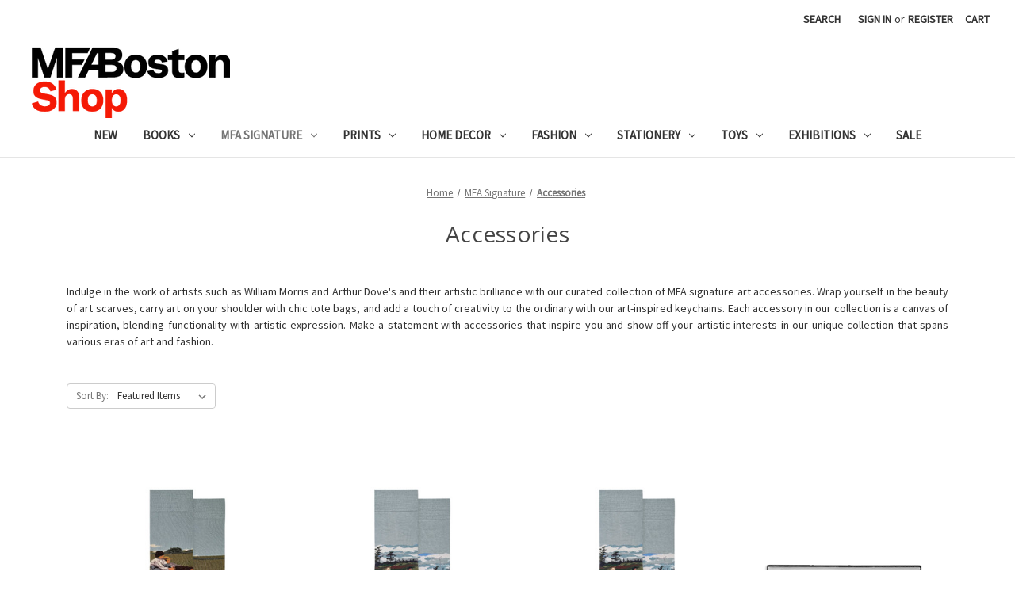

--- FILE ---
content_type: text/html; charset=UTF-8
request_url: https://mfashop.com/mfa-signature/accessories/?page=2
body_size: 19184
content:


<!DOCTYPE html>
<html class="no-js" lang="en">
    <head>
        <title>MFA Accessories | MFA Shop - Page 2</title>
        <link rel="dns-prefetch preconnect" href="https://cdn11.bigcommerce.com/s-g8qyo70dwl" crossorigin><link rel="dns-prefetch preconnect" href="https://fonts.googleapis.com/" crossorigin><link rel="dns-prefetch preconnect" href="https://fonts.gstatic.com/" crossorigin>
        <meta name="keywords" content="Museum gifts, art reproductions, apparel, jewelry, toys, and more"><link rel='canonical' href='https://mfashop.com/mfa-signature/accessories/?page=2' /><meta name='platform' content='bigcommerce.stencil' />
        
                <link rel="prev" href="https://mfashop.com/mfa-signature/accessories/?page&#x3D;1">
        <link rel="next" href="https://mfashop.com/mfa-signature/accessories/?page&#x3D;3">


        <link href="https://cdn11.bigcommerce.com/s-g8qyo70dwl/product_images/32x32_Favicon_copy.png?t&#x3D;1667327309" rel="shortcut icon">
        <meta name="viewport" content="width=device-width, initial-scale=1">

        <script>
            document.documentElement.className = document.documentElement.className.replace('no-js', 'js');
        </script>

        <script>
    function browserSupportsAllFeatures() {
        return window.Promise
            && window.fetch
            && window.URL
            && window.URLSearchParams
            && window.WeakMap
            // object-fit support
            && ('objectFit' in document.documentElement.style);
    }

    function loadScript(src) {
        var js = document.createElement('script');
        js.src = src;
        js.onerror = function () {
            console.error('Failed to load polyfill script ' + src);
        };
        document.head.appendChild(js);
    }

    if (!browserSupportsAllFeatures()) {
        loadScript('https://cdn11.bigcommerce.com/s-g8qyo70dwl/stencil/325fe530-f819-013b-70fd-46a5d7f544e7/e/4e725cb0-b746-013e-fec2-1639c24da61a/dist/theme-bundle.polyfills.js');
    }
</script>
        <script>window.consentManagerTranslations = `{"locale":"en","locales":{"consent_manager.data_collection_warning":"en","consent_manager.accept_all_cookies":"en","consent_manager.gdpr_settings":"en","consent_manager.data_collection_preferences":"en","consent_manager.manage_data_collection_preferences":"en","consent_manager.use_data_by_cookies":"en","consent_manager.data_categories_table":"en","consent_manager.allow":"en","consent_manager.accept":"en","consent_manager.deny":"en","consent_manager.dismiss":"en","consent_manager.reject_all":"en","consent_manager.category":"en","consent_manager.purpose":"en","consent_manager.functional_category":"en","consent_manager.functional_purpose":"en","consent_manager.analytics_category":"en","consent_manager.analytics_purpose":"en","consent_manager.targeting_category":"en","consent_manager.advertising_category":"en","consent_manager.advertising_purpose":"en","consent_manager.essential_category":"en","consent_manager.esential_purpose":"en","consent_manager.yes":"en","consent_manager.no":"en","consent_manager.not_available":"en","consent_manager.cancel":"en","consent_manager.save":"en","consent_manager.back_to_preferences":"en","consent_manager.close_without_changes":"en","consent_manager.unsaved_changes":"en","consent_manager.by_using":"en","consent_manager.agree_on_data_collection":"en","consent_manager.change_preferences":"en","consent_manager.cancel_dialog_title":"en","consent_manager.privacy_policy":"en","consent_manager.allow_category_tracking":"en","consent_manager.disallow_category_tracking":"en"},"translations":{"consent_manager.data_collection_warning":"We use cookies (and other similar technologies) to collect data to improve your shopping experience.","consent_manager.accept_all_cookies":"Accept All Cookies","consent_manager.gdpr_settings":"Settings","consent_manager.data_collection_preferences":"Website Data Collection Preferences","consent_manager.manage_data_collection_preferences":"Manage Website Data Collection Preferences","consent_manager.use_data_by_cookies":" uses data collected by cookies and JavaScript libraries to improve your shopping experience.","consent_manager.data_categories_table":"The table below outlines how we use this data by category. To opt out of a category of data collection, select 'No' and save your preferences.","consent_manager.allow":"Allow","consent_manager.accept":"Accept","consent_manager.deny":"Deny","consent_manager.dismiss":"Dismiss","consent_manager.reject_all":"Reject all","consent_manager.category":"Category","consent_manager.purpose":"Purpose","consent_manager.functional_category":"Functional","consent_manager.functional_purpose":"Enables enhanced functionality, such as videos and live chat. If you do not allow these, then some or all of these functions may not work properly.","consent_manager.analytics_category":"Analytics","consent_manager.analytics_purpose":"Provide statistical information on site usage, e.g., web analytics so we can improve this website over time.","consent_manager.targeting_category":"Targeting","consent_manager.advertising_category":"Advertising","consent_manager.advertising_purpose":"Used to create profiles or personalize content to enhance your shopping experience.","consent_manager.essential_category":"Essential","consent_manager.esential_purpose":"Essential for the site and any requested services to work, but do not perform any additional or secondary function.","consent_manager.yes":"Yes","consent_manager.no":"No","consent_manager.not_available":"N/A","consent_manager.cancel":"Cancel","consent_manager.save":"Save","consent_manager.back_to_preferences":"Back to Preferences","consent_manager.close_without_changes":"You have unsaved changes to your data collection preferences. Are you sure you want to close without saving?","consent_manager.unsaved_changes":"You have unsaved changes","consent_manager.by_using":"By using our website, you're agreeing to our","consent_manager.agree_on_data_collection":"By using our website, you're agreeing to the collection of data as described in our ","consent_manager.change_preferences":"You can change your preferences at any time","consent_manager.cancel_dialog_title":"Are you sure you want to cancel?","consent_manager.privacy_policy":"Privacy Policy","consent_manager.allow_category_tracking":"Allow [CATEGORY_NAME] tracking","consent_manager.disallow_category_tracking":"Disallow [CATEGORY_NAME] tracking"}}`;</script>

        <script>
            window.lazySizesConfig = window.lazySizesConfig || {};
            window.lazySizesConfig.loadMode = 1;
        </script>
        <script async src="https://cdn11.bigcommerce.com/s-g8qyo70dwl/stencil/325fe530-f819-013b-70fd-46a5d7f544e7/e/4e725cb0-b746-013e-fec2-1639c24da61a/dist/theme-bundle.head_async.js"></script>
        
        <link href="https://fonts.googleapis.com/css?family=Montserrat:700,500%7CSource+Sans+Pro:400%7COpen+Sans:400&display=block" rel="stylesheet">
        
        <script async src="https://cdn11.bigcommerce.com/s-g8qyo70dwl/stencil/325fe530-f819-013b-70fd-46a5d7f544e7/e/4e725cb0-b746-013e-fec2-1639c24da61a/dist/theme-bundle.font.js"></script>

        <link data-stencil-stylesheet href="https://cdn11.bigcommerce.com/s-g8qyo70dwl/stencil/325fe530-f819-013b-70fd-46a5d7f544e7/e/4e725cb0-b746-013e-fec2-1639c24da61a/css/theme-f63bcb50-d840-013e-67a8-46fdd62796eb.css" rel="stylesheet">

        <!-- Start Tracking Code for analytics_facebook -->

<script>
!function(f,b,e,v,n,t,s){if(f.fbq)return;n=f.fbq=function(){n.callMethod?n.callMethod.apply(n,arguments):n.queue.push(arguments)};if(!f._fbq)f._fbq=n;n.push=n;n.loaded=!0;n.version='2.0';n.queue=[];t=b.createElement(e);t.async=!0;t.src=v;s=b.getElementsByTagName(e)[0];s.parentNode.insertBefore(t,s)}(window,document,'script','https://connect.facebook.net/en_US/fbevents.js');

fbq('set', 'autoConfig', 'false', '2717520728566493');
fbq('dataProcessingOptions', ['LDU'], 0, 0);
fbq('init', '2717520728566493', {"external_id":"ebfabeb4-7dda-4a42-9382-ca114702cbaf"});
fbq('set', 'agent', 'bigcommerce', '2717520728566493');

function trackEvents() {
    var pathName = window.location.pathname;

    fbq('track', 'PageView', {}, "");

    // Search events start -- only fire if the shopper lands on the /search.php page
    if (pathName.indexOf('/search.php') === 0 && getUrlParameter('search_query')) {
        fbq('track', 'Search', {
            content_type: 'product_group',
            content_ids: [],
            search_string: getUrlParameter('search_query')
        });
    }
    // Search events end

    // Wishlist events start -- only fire if the shopper attempts to add an item to their wishlist
    if (pathName.indexOf('/wishlist.php') === 0 && getUrlParameter('added_product_id')) {
        fbq('track', 'AddToWishlist', {
            content_type: 'product_group',
            content_ids: []
        });
    }
    // Wishlist events end

    // Lead events start -- only fire if the shopper subscribes to newsletter
    if (pathName.indexOf('/subscribe.php') === 0 && getUrlParameter('result') === 'success') {
        fbq('track', 'Lead', {});
    }
    // Lead events end

    // Registration events start -- only fire if the shopper registers an account
    if (pathName.indexOf('/login.php') === 0 && getUrlParameter('action') === 'account_created') {
        fbq('track', 'CompleteRegistration', {}, "");
    }
    // Registration events end

    

    function getUrlParameter(name) {
        var cleanName = name.replace(/[\[]/, '\[').replace(/[\]]/, '\]');
        var regex = new RegExp('[\?&]' + cleanName + '=([^&#]*)');
        var results = regex.exec(window.location.search);
        return results === null ? '' : decodeURIComponent(results[1].replace(/\+/g, ' '));
    }
}

if (window.addEventListener) {
    window.addEventListener("load", trackEvents, false)
}
</script>
<noscript><img height="1" width="1" style="display:none" alt="null" src="https://www.facebook.com/tr?id=2717520728566493&ev=PageView&noscript=1&a=plbigcommerce1.2&eid="/></noscript>

<!-- End Tracking Code for analytics_facebook -->

<!-- Start Tracking Code for analytics_googleanalytics4 -->

<script data-cfasync="false" src="https://cdn11.bigcommerce.com/shared/js/google_analytics4_bodl_subscribers-358423becf5d870b8b603a81de597c10f6bc7699.js" integrity="sha256-gtOfJ3Avc1pEE/hx6SKj/96cca7JvfqllWA9FTQJyfI=" crossorigin="anonymous"></script>
<script data-cfasync="false">
  (function () {
    window.dataLayer = window.dataLayer || [];

    function gtag(){
        dataLayer.push(arguments);
    }

    function initGA4(event) {
         function setupGtag() {
            function configureGtag() {
                gtag('js', new Date());
                gtag('set', 'developer_id.dMjk3Nj', true);
                gtag('config', 'G-21EX4CRETS');
            }

            var script = document.createElement('script');

            script.src = 'https://www.googletagmanager.com/gtag/js?id=G-21EX4CRETS';
            script.async = true;
            script.onload = configureGtag;

            document.head.appendChild(script);
        }

        setupGtag();

        if (typeof subscribeOnBodlEvents === 'function') {
            subscribeOnBodlEvents('G-21EX4CRETS', false);
        }

        window.removeEventListener(event.type, initGA4);
    }

    

    var eventName = document.readyState === 'complete' ? 'consentScriptsLoaded' : 'DOMContentLoaded';
    window.addEventListener(eventName, initGA4, false);
  })()
</script>

<!-- End Tracking Code for analytics_googleanalytics4 -->

<!-- Start Tracking Code for analytics_siteverification -->

<meta name="google-site-verification" content="IUMgEzpJidlV7nd3UWuq42KJ_V_2FIoS6TjmpbfB1fE" />

<!-- End Tracking Code for analytics_siteverification -->


<script type="text/javascript">
fbq('track', 'ViewCategory', {"content_ids":["6960","6959","6958","6914","6913","6827","6709","6619","6572","6571","6506","6408"],"content_type":"product_group","content_category":"Accessories"});
</script>
<script type="text/javascript">
var BCData = {};
</script>
<!-- Global site tag (gtag.js) - Google Ads: AW-10789809682 -->
<script async src="https://www.googletagmanager.com/gtag/js?id=AW-10789809682"></script>
<script>
  window.dataLayer = window.dataLayer || [];
  function gtag(){dataLayer.push(arguments);}
  gtag('js', new Date());

  gtag('config', 'AW-10789809682');
  gtag('set', 'developer_id.dMjk3Nj', true);
</script>
<!-- GA4 Code Start: View Product Content -->
<script>
</script>
<!-- Google Tag Manager -->
<script>(function(w,d,s,l,i){w[l]=w[l]||[];w[l].push({'gtm.start':
new Date().getTime(),event:'gtm.js'});var f=d.getElementsByTagName(s)[0], j=d.createElement(s),dl=l!='dataLayer'?'&l='+l:'';j.async=true;j.src=
'https://www.googletagmanager.com/gtm.js?id='+i+dl;f.parentNode.insertBefore(j,f);
})(window,document,'script','dataLayer','GTM-W3JPLK');</script>
<!-- End Google Tag Manager -->
 <script data-cfasync="false" src="https://microapps.bigcommerce.com/bodl-events/1.9.4/index.js" integrity="sha256-Y0tDj1qsyiKBRibKllwV0ZJ1aFlGYaHHGl/oUFoXJ7Y=" nonce="" crossorigin="anonymous"></script>
 <script data-cfasync="false" nonce="">

 (function() {
    function decodeBase64(base64) {
       const text = atob(base64);
       const length = text.length;
       const bytes = new Uint8Array(length);
       for (let i = 0; i < length; i++) {
          bytes[i] = text.charCodeAt(i);
       }
       const decoder = new TextDecoder();
       return decoder.decode(bytes);
    }
    window.bodl = JSON.parse(decodeBase64("[base64]"));
 })()

 </script>

<script nonce="">
(function () {
    var xmlHttp = new XMLHttpRequest();

    xmlHttp.open('POST', 'https://bes.gcp.data.bigcommerce.com/nobot');
    xmlHttp.setRequestHeader('Content-Type', 'application/json');
    xmlHttp.send('{"store_id":"1001022160","timezone_offset":"-5.0","timestamp":"2026-01-23T01:57:09.23328100Z","visit_id":"896e296a-1aa5-4730-970f-ef80de29b207","channel_id":1}');
})();
</script>

    </head>
    <body>
        <svg data-src="https://cdn11.bigcommerce.com/s-g8qyo70dwl/stencil/325fe530-f819-013b-70fd-46a5d7f544e7/e/4e725cb0-b746-013e-fec2-1639c24da61a/img/icon-sprite.svg" class="icons-svg-sprite"></svg>

        <a href="#main-content" class="skip-to-main-link">Skip to main content</a>
<header class="header" role="banner">
    <a href="#" class="mobileMenu-toggle" data-mobile-menu-toggle="menu">
        <span class="mobileMenu-toggleIcon">Toggle menu</span>
    </a>
    <nav class="navUser">
        
    <ul class="navUser-section navUser-section--alt">
        <li class="navUser-item">
            <a class="navUser-action navUser-item--compare"
               href="/compare"
               data-compare-nav
               aria-label="Compare"
            >
                Compare <span class="countPill countPill--positive countPill--alt"></span>
            </a>
        </li>
        <li class="navUser-item">
            <button class="navUser-action navUser-action--quickSearch"
               type="button"
               id="quick-search-expand"
               data-search="quickSearch"
               aria-controls="quickSearch"
               aria-label="Search"
            >
                Search
            </button>
        </li>
        <li class="navUser-item navUser-item--account">
                <a class="navUser-action"
                   href="/login.php"
                   aria-label="Sign in"
                >
                    Sign in
                </a>
                    <span class="navUser-or">or</span>
                    <a class="navUser-action"
                       href="/login.php?action&#x3D;create_account"
                       aria-label="Register"
                    >
                        Register
                    </a>
        </li>
        <li class="navUser-item navUser-item--cart">
            <a class="navUser-action"
               data-cart-preview
               data-dropdown="cart-preview-dropdown"
               data-options="align:right"
               href="/cart.php"
               aria-label="Cart with 0 items"
            >
                <span class="navUser-item-cartLabel">Cart</span>
                <span class="countPill cart-quantity"></span>
            </a>

            <div class="dropdown-menu" id="cart-preview-dropdown" data-dropdown-content aria-hidden="true"></div>
        </li>
    </ul>
    <div class="dropdown dropdown--quickSearch" id="quickSearch" aria-hidden="true" data-prevent-quick-search-close>
        <div class="container">
    <form class="form" onsubmit="return false" data-url="/search.php" data-quick-search-form>
        <fieldset class="form-fieldset">
            <div class="form-field">
                <label class="is-srOnly" for="nav-quick-search">Search</label>
                <input class="form-input"
                       data-search-quick
                       name="nav-quick-search"
                       id="nav-quick-search"
                       data-error-message="Search field cannot be empty."
                       placeholder="Search the store"
                       autocomplete="off"
                >
            </div>
        </fieldset>
    </form>
    <section class="quickSearchResults" data-bind="html: results"></section>
    <p role="status"
       aria-live="polite"
       class="aria-description--hidden"
       data-search-aria-message-predefined-text="product results for"
    ></p>
</div>
    </div>
</nav>

        <div class="header-logo header-logo--left">
            <a href="https://mfashop.com/" class="header-logo__link" data-header-logo-link>
        <div class="header-logo-image-container">
            <img class="header-logo-image"
                 src="https://cdn11.bigcommerce.com/s-g8qyo70dwl/images/stencil/250x100/logo-1_1678379506__09949.original.png"
                 srcset="https://cdn11.bigcommerce.com/s-g8qyo70dwl/images/stencil/250x100/logo-1_1678379506__09949.original.png"
                 alt="MFA Boston Shop | Gifts from the Museum of Fine Arts Boston"
                 title="MFA Boston Shop | Gifts from the Museum of Fine Arts Boston">
        </div>
</a>
        </div>
    <div class="navPages-container" id="menu" data-menu>
        <nav class="navPages">
    <div class="navPages-quickSearch">
        <div class="container">
    <form class="form" onsubmit="return false" data-url="/search.php" data-quick-search-form>
        <fieldset class="form-fieldset">
            <div class="form-field">
                <label class="is-srOnly" for="nav-menu-quick-search">Search</label>
                <input class="form-input"
                       data-search-quick
                       name="nav-menu-quick-search"
                       id="nav-menu-quick-search"
                       data-error-message="Search field cannot be empty."
                       placeholder="Search the store"
                       autocomplete="off"
                >
            </div>
        </fieldset>
    </form>
    <section class="quickSearchResults" data-bind="html: results"></section>
    <p role="status"
       aria-live="polite"
       class="aria-description--hidden"
       data-search-aria-message-predefined-text="product results for"
    ></p>
</div>
    </div>
    <ul class="navPages-list">
            <li class="navPages-item">
                <a class="navPages-action"
   href="https://mfashop.com/new/"
   aria-label="New"
>
    New
</a>
            </li>
            <li class="navPages-item">
                <a class="navPages-action has-subMenu"
   href="https://mfashop.com/books/"
   data-collapsible="navPages-27"
>
    Books
    <i class="icon navPages-action-moreIcon" aria-hidden="true">
        <svg><use href="#icon-chevron-down" /></svg>
    </i>
</a>
<div class="navPage-subMenu" id="navPages-27" aria-hidden="true" tabindex="-1">
    <ul class="navPage-subMenu-list">
        <li class="navPage-subMenu-item">
            <a class="navPage-subMenu-action navPages-action"
               href="https://mfashop.com/books/"
               aria-label="All Books"
            >
                All Books
            </a>
        </li>
            <li class="navPage-subMenu-item">
                    <a class="navPage-subMenu-action navPages-action"
                       href="https://mfashop.com/books/exhibition-catalogues/"
                       aria-label="Exhibition Catalogues"
                    >
                        Exhibition Catalogues
                    </a>
            </li>
            <li class="navPage-subMenu-item">
                    <a class="navPage-subMenu-action navPages-action"
                       href="https://mfashop.com/out-of-print/"
                       aria-label="Out of Print"
                    >
                        Out of Print
                    </a>
            </li>
            <li class="navPage-subMenu-item">
                    <a class="navPage-subMenu-action navPages-action"
                       href="https://mfashop.com/books/mfa-highlights-spotlights-and-guides/"
                       aria-label="MFA Highlights, Spotlights, and Guides"
                    >
                        MFA Highlights, Spotlights, and Guides
                    </a>
            </li>
            <li class="navPage-subMenu-item">
                    <a class="navPage-subMenu-action navPages-action"
                       href="https://mfashop.com/mfa-boston-guides/"
                       aria-label="MFA Boston Guides"
                    >
                        MFA Boston Guides
                    </a>
            </li>
            <li class="navPage-subMenu-item">
                    <a class="navPage-subMenu-action navPages-action"
                       href="https://mfashop.com/books/collection-books/"
                       aria-label="Collection Books"
                    >
                        Collection Books
                    </a>
            </li>
            <li class="navPage-subMenu-item">
                    <a class="navPage-subMenu-action navPages-action"
                       href="https://mfashop.com/new-england-books/"
                       aria-label="New England Books"
                    >
                        New England Books
                    </a>
            </li>
            <li class="navPage-subMenu-item">
                    <a class="navPage-subMenu-action navPages-action"
                       href="https://mfashop.com/childrens-books/"
                       aria-label="Children&#x27;s Books"
                    >
                        Children&#x27;s Books
                    </a>
            </li>
    </ul>
</div>
            </li>
            <li class="navPages-item">
                <a class="navPages-action has-subMenu activePage"
   href="https://mfashop.com/museum-gift-shop-signature"
   data-collapsible="navPages-29"
>
    MFA Signature
    <i class="icon navPages-action-moreIcon" aria-hidden="true">
        <svg><use href="#icon-chevron-down" /></svg>
    </i>
</a>
<div class="navPage-subMenu" id="navPages-29" aria-hidden="true" tabindex="-1">
    <ul class="navPage-subMenu-list">
        <li class="navPage-subMenu-item">
            <a class="navPage-subMenu-action navPages-action"
               href="https://mfashop.com/museum-gift-shop-signature"
               aria-label="All MFA Signature"
            >
                All MFA Signature
            </a>
        </li>
            <li class="navPage-subMenu-item">
                    <a class="navPage-subMenu-action navPages-action has-subMenu"
                       href="https://mfashop.com/collaborations/"
                       aria-label="Collaborations"
                    >
                        Collaborations
                        <span class="collapsible-icon-wrapper"
                            data-collapsible="navPages-298"
                            data-collapsible-disabled-breakpoint="medium"
                            data-collapsible-disabled-state="open"
                            data-collapsible-enabled-state="closed"
                        >
                            <i class="icon navPages-action-moreIcon" aria-hidden="true">
                                <svg><use href="#icon-chevron-down" /></svg>
                            </i>
                        </span>
                    </a>
                    <ul class="navPage-childList" id="navPages-298">
                        <li class="navPage-childList-item">
                            <a class="navPage-childList-action navPages-action"
                               href="https://mfashop.com/monica-rich-kosann/"
                               aria-label="Monica Rich Kosann"
                            >
                                Monica Rich Kosann
                            </a>
                        </li>
                        <li class="navPage-childList-item">
                            <a class="navPage-childList-action navPages-action"
                               href="https://mfashop.com/uniqlo-mfa"
                               aria-label="UNIQLO"
                            >
                                UNIQLO
                            </a>
                        </li>
                    </ul>
            </li>
            <li class="navPage-subMenu-item">
                    <a class="navPage-subMenu-action navPages-action has-subMenu"
                       href="https://mfashop.com/featured-products/"
                       aria-label="Featured"
                    >
                        Featured
                        <span class="collapsible-icon-wrapper"
                            data-collapsible="navPages-251"
                            data-collapsible-disabled-breakpoint="medium"
                            data-collapsible-disabled-state="open"
                            data-collapsible-enabled-state="closed"
                        >
                            <i class="icon navPages-action-moreIcon" aria-hidden="true">
                                <svg><use href="#icon-chevron-down" /></svg>
                            </i>
                        </span>
                    </a>
                    <ul class="navPage-childList" id="navPages-251">
                        <li class="navPage-childList-item">
                            <a class="navPage-childList-action navPages-action"
                               href="https://mfashop.com/mfa-van-gogh/"
                               aria-label="MFA x Van Gogh"
                            >
                                MFA x Van Gogh
                            </a>
                        </li>
                        <li class="navPage-childList-item">
                            <a class="navPage-childList-action navPages-action"
                               href="https://mfashop.com/museum-cats/"
                               aria-label="Museum Cats"
                            >
                                Museum Cats
                            </a>
                        </li>
                        <li class="navPage-childList-item">
                            <a class="navPage-childList-action navPages-action"
                               href="https://mfashop.com/mfa-hokusai/"
                               aria-label="MFA x Hokusai"
                            >
                                MFA x Hokusai
                            </a>
                        </li>
                        <li class="navPage-childList-item">
                            <a class="navPage-childList-action navPages-action"
                               href="https://mfashop.com/mfa-x-monet/"
                               aria-label="MFA x Monet"
                            >
                                MFA x Monet
                            </a>
                        </li>
                    </ul>
            </li>
            <li class="navPage-subMenu-item">
                    <a class="navPage-subMenu-action navPages-action"
                       href="https://mfashop.com/mfa-logo/"
                       aria-label="MFA Logo"
                    >
                        MFA Logo
                    </a>
            </li>
            <li class="navPage-subMenu-item">
                    <a class="navPage-subMenu-action navPages-action"
                       href="https://mfashop.com/ornaments-mfa/"
                       aria-label="Ornaments"
                    >
                        Ornaments
                    </a>
            </li>
            <li class="navPage-subMenu-item">
                    <a class="navPage-subMenu-action navPages-action"
                       href="https://mfashop.com/puzzles/"
                       aria-label="Puzzles"
                    >
                        Puzzles
                    </a>
            </li>
            <li class="navPage-subMenu-item">
                    <a class="navPage-subMenu-action navPages-action"
                       href="https://mfashop.com/mfa-signature/mfa-stationery/"
                       aria-label="Stationery"
                    >
                        Stationery
                    </a>
            </li>
            <li class="navPage-subMenu-item">
                    <a class="navPage-subMenu-action navPages-action"
                       href="https://mfashop.com/mfa-signature/mfa-magnets/"
                       aria-label="Magnets"
                    >
                        Magnets
                    </a>
            </li>
            <li class="navPage-subMenu-item">
                    <a class="navPage-subMenu-action navPages-action activePage"
                       href="https://mfashop.com/mfa-signature/accessories/"
                       aria-label="Accessories"
                    >
                        Accessories
                    </a>
            </li>
            <li class="navPage-subMenu-item">
                    <a class="navPage-subMenu-action navPages-action"
                       href="https://mfashop.com/mfa-signature/mfa-mugs/"
                       aria-label="Mugs"
                    >
                        Mugs
                    </a>
            </li>
            <li class="navPage-subMenu-item">
                    <a class="navPage-subMenu-action navPages-action"
                       href="https://mfashop.com/mfa-signature/mfa-enamel-pins/"
                       aria-label="Enamel Pins"
                    >
                        Enamel Pins
                    </a>
            </li>
    </ul>
</div>
            </li>
            <li class="navPages-item">
                <a class="navPages-action has-subMenu"
   href="https://mfashop.com/prints/"
   data-collapsible="navPages-77"
>
    Prints
    <i class="icon navPages-action-moreIcon" aria-hidden="true">
        <svg><use href="#icon-chevron-down" /></svg>
    </i>
</a>
<div class="navPage-subMenu" id="navPages-77" aria-hidden="true" tabindex="-1">
    <ul class="navPage-subMenu-list">
        <li class="navPage-subMenu-item">
            <a class="navPage-subMenu-action navPages-action"
               href="https://mfashop.com/prints/"
               aria-label="All Prints"
            >
                All Prints
            </a>
        </li>
            <li class="navPage-subMenu-item">
                    <a class="navPage-subMenu-action navPages-action"
                       href="https://mfashop.com/framed-prints/"
                       aria-label="Framed Prints"
                    >
                        Framed Prints
                    </a>
            </li>
            <li class="navPage-subMenu-item">
                    <a class="navPage-subMenu-action navPages-action"
                       href="https://mfashop.com/prints/custom-prints/"
                       aria-label="Custom Prints"
                    >
                        Custom Prints
                    </a>
            </li>
            <li class="navPage-subMenu-item">
                    <a class="navPage-subMenu-action navPages-action"
                       href="https://mfashop.com/matted-prints/"
                       aria-label="Matted Prints"
                    >
                        Matted Prints
                    </a>
            </li>
            <li class="navPage-subMenu-item">
                    <a class="navPage-subMenu-action navPages-action"
                       href="https://mfashop.com/posters/"
                       aria-label="Posters"
                    >
                        Posters
                    </a>
            </li>
    </ul>
</div>
            </li>
            <li class="navPages-item">
                <a class="navPages-action has-subMenu"
   href="https://mfashop.com/home-decor/"
   data-collapsible="navPages-30"
>
    Home Decor
    <i class="icon navPages-action-moreIcon" aria-hidden="true">
        <svg><use href="#icon-chevron-down" /></svg>
    </i>
</a>
<div class="navPage-subMenu" id="navPages-30" aria-hidden="true" tabindex="-1">
    <ul class="navPage-subMenu-list">
        <li class="navPage-subMenu-item">
            <a class="navPage-subMenu-action navPages-action"
               href="https://mfashop.com/home-decor/"
               aria-label="All Home Decor"
            >
                All Home Decor
            </a>
        </li>
            <li class="navPage-subMenu-item">
                    <a class="navPage-subMenu-action navPages-action has-subMenu"
                       href="https://mfashop.com/home-decor/decorative-objects/"
                       aria-label="Decorative Objects"
                    >
                        Decorative Objects
                        <span class="collapsible-icon-wrapper"
                            data-collapsible="navPages-48"
                            data-collapsible-disabled-breakpoint="medium"
                            data-collapsible-disabled-state="open"
                            data-collapsible-enabled-state="closed"
                        >
                            <i class="icon navPages-action-moreIcon" aria-hidden="true">
                                <svg><use href="#icon-chevron-down" /></svg>
                            </i>
                        </span>
                    </a>
                    <ul class="navPage-childList" id="navPages-48">
                        <li class="navPage-childList-item">
                            <a class="navPage-childList-action navPages-action"
                               href="https://mfashop.com/ornaments/"
                               aria-label="Ornaments"
                            >
                                Ornaments
                            </a>
                        </li>
                        <li class="navPage-childList-item">
                            <a class="navPage-childList-action navPages-action"
                               href="https://mfashop.com/sculptures/"
                               aria-label="Sculptures"
                            >
                                Sculptures
                            </a>
                        </li>
                    </ul>
            </li>
            <li class="navPage-subMenu-item">
                    <a class="navPage-subMenu-action navPages-action"
                       href="https://mfashop.com/dining/"
                       aria-label="Dining"
                    >
                        Dining
                    </a>
            </li>
            <li class="navPage-subMenu-item">
                    <a class="navPage-subMenu-action navPages-action"
                       href="https://mfashop.com/drinkware-2/"
                       aria-label="Drinkware"
                    >
                        Drinkware
                    </a>
            </li>
            <li class="navPage-subMenu-item">
                    <a class="navPage-subMenu-action navPages-action has-subMenu"
                       href="https://mfashop.com/living/"
                       aria-label="Living"
                    >
                        Living
                        <span class="collapsible-icon-wrapper"
                            data-collapsible="navPages-269"
                            data-collapsible-disabled-breakpoint="medium"
                            data-collapsible-disabled-state="open"
                            data-collapsible-enabled-state="closed"
                        >
                            <i class="icon navPages-action-moreIcon" aria-hidden="true">
                                <svg><use href="#icon-chevron-down" /></svg>
                            </i>
                        </span>
                    </a>
                    <ul class="navPage-childList" id="navPages-269">
                        <li class="navPage-childList-item">
                            <a class="navPage-childList-action navPages-action"
                               href="https://mfashop.com/candles/"
                               aria-label="Candles"
                            >
                                Candles
                            </a>
                        </li>
                        <li class="navPage-childList-item">
                            <a class="navPage-childList-action navPages-action"
                               href="https://mfashop.com/clocks/"
                               aria-label="Clocks"
                            >
                                Clocks
                            </a>
                        </li>
                        <li class="navPage-childList-item">
                            <a class="navPage-childList-action navPages-action"
                               href="https://mfashop.com/pillows/"
                               aria-label="Pillows"
                            >
                                Pillows
                            </a>
                        </li>
                        <li class="navPage-childList-item">
                            <a class="navPage-childList-action navPages-action"
                               href="https://mfashop.com/vases/"
                               aria-label="Vases"
                            >
                                Vases
                            </a>
                        </li>
                    </ul>
            </li>
    </ul>
</div>
            </li>
            <li class="navPages-item">
                <a class="navPages-action has-subMenu"
   href="https://mfashop.com/fashion/"
   data-collapsible="navPages-31"
>
    Fashion
    <i class="icon navPages-action-moreIcon" aria-hidden="true">
        <svg><use href="#icon-chevron-down" /></svg>
    </i>
</a>
<div class="navPage-subMenu" id="navPages-31" aria-hidden="true" tabindex="-1">
    <ul class="navPage-subMenu-list">
        <li class="navPage-subMenu-item">
            <a class="navPage-subMenu-action navPages-action"
               href="https://mfashop.com/fashion/"
               aria-label="All Fashion"
            >
                All Fashion
            </a>
        </li>
            <li class="navPage-subMenu-item">
                    <a class="navPage-subMenu-action navPages-action"
                       href="https://mfashop.com/accessories/"
                       aria-label="Accessories"
                    >
                        Accessories
                    </a>
            </li>
            <li class="navPage-subMenu-item">
                    <a class="navPage-subMenu-action navPages-action"
                       href="https://mfashop.com/fashion/apparel/"
                       aria-label="Apparel"
                    >
                        Apparel
                    </a>
            </li>
            <li class="navPage-subMenu-item">
                    <a class="navPage-subMenu-action navPages-action"
                       href="https://mfashop.com/fashion/small-accessories/"
                       aria-label="Art Enamel Pins"
                    >
                        Art Enamel Pins
                    </a>
            </li>
            <li class="navPage-subMenu-item">
                    <a class="navPage-subMenu-action navPages-action has-subMenu"
                       href="https://mfashop.com/fashion/jewelry/"
                       aria-label="Art Jewelry"
                    >
                        Art Jewelry
                        <span class="collapsible-icon-wrapper"
                            data-collapsible="navPages-54"
                            data-collapsible-disabled-breakpoint="medium"
                            data-collapsible-disabled-state="open"
                            data-collapsible-enabled-state="closed"
                        >
                            <i class="icon navPages-action-moreIcon" aria-hidden="true">
                                <svg><use href="#icon-chevron-down" /></svg>
                            </i>
                        </span>
                    </a>
                    <ul class="navPage-childList" id="navPages-54">
                        <li class="navPage-childList-item">
                            <a class="navPage-childList-action navPages-action"
                               href="https://mfashop.com/bracelets/"
                               aria-label="Bracelets"
                            >
                                Bracelets
                            </a>
                        </li>
                        <li class="navPage-childList-item">
                            <a class="navPage-childList-action navPages-action"
                               href="https://mfashop.com/brooches/"
                               aria-label="Brooches"
                            >
                                Brooches
                            </a>
                        </li>
                        <li class="navPage-childList-item">
                            <a class="navPage-childList-action navPages-action"
                               href="https://mfashop.com/earrings/"
                               aria-label="Earrings"
                            >
                                Earrings
                            </a>
                        </li>
                        <li class="navPage-childList-item">
                            <a class="navPage-childList-action navPages-action"
                               href="https://mfashop.com/necklaces/"
                               aria-label="Necklaces"
                            >
                                Necklaces
                            </a>
                        </li>
                        <li class="navPage-childList-item">
                            <a class="navPage-childList-action navPages-action"
                               href="https://mfashop.com/rings/"
                               aria-label="Rings"
                            >
                                Rings
                            </a>
                        </li>
                    </ul>
            </li>
            <li class="navPage-subMenu-item">
                    <a class="navPage-subMenu-action navPages-action"
                       href="https://mfashop.com/fashion/socks/"
                       aria-label="Art Socks"
                    >
                        Art Socks
                    </a>
            </li>
            <li class="navPage-subMenu-item">
                    <a class="navPage-subMenu-action navPages-action"
                       href="https://mfashop.com/fashion/umbrellas/"
                       aria-label="Art Umbrellas"
                    >
                        Art Umbrellas
                    </a>
            </li>
            <li class="navPage-subMenu-item">
                    <a class="navPage-subMenu-action navPages-action has-subMenu"
                       href="https://mfashop.com/fashion/bags/"
                       aria-label="Bags"
                    >
                        Bags
                        <span class="collapsible-icon-wrapper"
                            data-collapsible="navPages-53"
                            data-collapsible-disabled-breakpoint="medium"
                            data-collapsible-disabled-state="open"
                            data-collapsible-enabled-state="closed"
                        >
                            <i class="icon navPages-action-moreIcon" aria-hidden="true">
                                <svg><use href="#icon-chevron-down" /></svg>
                            </i>
                        </span>
                    </a>
                    <ul class="navPage-childList" id="navPages-53">
                        <li class="navPage-childList-item">
                            <a class="navPage-childList-action navPages-action"
                               href="https://mfashop.com/tote-bags/"
                               aria-label="Tote Bags"
                            >
                                Tote Bags
                            </a>
                        </li>
                    </ul>
            </li>
            <li class="navPage-subMenu-item">
                    <a class="navPage-subMenu-action navPages-action"
                       href="https://mfashop.com/fashion/mens-accessories/"
                       aria-label="Men&#x27;s Accessories"
                    >
                        Men&#x27;s Accessories
                    </a>
            </li>
            <li class="navPage-subMenu-item">
                    <a class="navPage-subMenu-action navPages-action"
                       href="https://mfashop.com/fashion/scarves/"
                       aria-label="Scarves"
                    >
                        Scarves
                    </a>
            </li>
            <li class="navPage-subMenu-item">
                    <a class="navPage-subMenu-action navPages-action"
                       href="https://mfashop.com/fashion/uniqlo-mfa-collection/"
                       aria-label="UNIQLO x MFA Collection"
                    >
                        UNIQLO x MFA Collection
                    </a>
            </li>
    </ul>
</div>
            </li>
            <li class="navPages-item">
                <a class="navPages-action has-subMenu"
   href="https://mfashop.com/stationery/"
   data-collapsible="navPages-32"
>
    Stationery
    <i class="icon navPages-action-moreIcon" aria-hidden="true">
        <svg><use href="#icon-chevron-down" /></svg>
    </i>
</a>
<div class="navPage-subMenu" id="navPages-32" aria-hidden="true" tabindex="-1">
    <ul class="navPage-subMenu-list">
        <li class="navPage-subMenu-item">
            <a class="navPage-subMenu-action navPages-action"
               href="https://mfashop.com/stationery/"
               aria-label="All Stationery"
            >
                All Stationery
            </a>
        </li>
            <li class="navPage-subMenu-item">
                    <a class="navPage-subMenu-action navPages-action"
                       href="https://mfashop.com/stationery/calendars/"
                       aria-label="Art Calendars"
                    >
                        Art Calendars
                    </a>
            </li>
            <li class="navPage-subMenu-item">
                    <a class="navPage-subMenu-action navPages-action"
                       href="https://mfashop.com/desk/"
                       aria-label="Desk"
                    >
                        Desk
                    </a>
            </li>
            <li class="navPage-subMenu-item">
                    <a class="navPage-subMenu-action navPages-action"
                       href="https://mfashop.com/stationery/mfa-holiday-cards/"
                       aria-label="MFA Holiday Cards"
                    >
                        MFA Holiday Cards
                    </a>
            </li>
            <li class="navPage-subMenu-item">
                    <a class="navPage-subMenu-action navPages-action has-subMenu"
                       href="https://mfashop.com/write/"
                       aria-label="Write"
                    >
                        Write
                        <span class="collapsible-icon-wrapper"
                            data-collapsible="navPages-277"
                            data-collapsible-disabled-breakpoint="medium"
                            data-collapsible-disabled-state="open"
                            data-collapsible-enabled-state="closed"
                        >
                            <i class="icon navPages-action-moreIcon" aria-hidden="true">
                                <svg><use href="#icon-chevron-down" /></svg>
                            </i>
                        </span>
                    </a>
                    <ul class="navPage-childList" id="navPages-277">
                        <li class="navPage-childList-item">
                            <a class="navPage-childList-action navPages-action"
                               href="https://mfashop.com/journals/"
                               aria-label="Journals"
                            >
                                Journals
                            </a>
                        </li>
                        <li class="navPage-childList-item">
                            <a class="navPage-childList-action navPages-action"
                               href="https://mfashop.com/pencils/"
                               aria-label="Pencils"
                            >
                                Pencils
                            </a>
                        </li>
                        <li class="navPage-childList-item">
                            <a class="navPage-childList-action navPages-action"
                               href="https://mfashop.com/pens/"
                               aria-label="Pens"
                            >
                                Pens
                            </a>
                        </li>
                    </ul>
            </li>
            <li class="navPage-subMenu-item">
                    <a class="navPage-subMenu-action navPages-action"
                       href="https://mfashop.com/stationery/magnets/"
                       aria-label="Magnets"
                    >
                        Magnets
                    </a>
            </li>
            <li class="navPage-subMenu-item">
                    <a class="navPage-subMenu-action navPages-action has-subMenu"
                       href="https://mfashop.com/art-notecards/"
                       aria-label="Art Notecards"
                    >
                        Art Notecards
                        <span class="collapsible-icon-wrapper"
                            data-collapsible="navPages-64"
                            data-collapsible-disabled-breakpoint="medium"
                            data-collapsible-disabled-state="open"
                            data-collapsible-enabled-state="closed"
                        >
                            <i class="icon navPages-action-moreIcon" aria-hidden="true">
                                <svg><use href="#icon-chevron-down" /></svg>
                            </i>
                        </span>
                    </a>
                    <ul class="navPage-childList" id="navPages-64">
                        <li class="navPage-childList-item">
                            <a class="navPage-childList-action navPages-action"
                               href="https://mfashop.com/pop-up-cards/"
                               aria-label="Pop Up Cards"
                            >
                                Pop Up Cards
                            </a>
                        </li>
                        <li class="navPage-childList-item">
                            <a class="navPage-childList-action navPages-action"
                               href="https://mfashop.com/postcard-boxes/"
                               aria-label="Postcard Boxes"
                            >
                                Postcard Boxes
                            </a>
                        </li>
                        <li class="navPage-childList-item">
                            <a class="navPage-childList-action navPages-action"
                               href="https://mfashop.com/thank-you-cards/"
                               aria-label="Thank You Cards"
                            >
                                Thank You Cards
                            </a>
                        </li>
                    </ul>
            </li>
    </ul>
</div>
            </li>
            <li class="navPages-item">
                <a class="navPages-action has-subMenu"
   href="https://mfashop.com/toys/"
   data-collapsible="navPages-33"
>
    Toys
    <i class="icon navPages-action-moreIcon" aria-hidden="true">
        <svg><use href="#icon-chevron-down" /></svg>
    </i>
</a>
<div class="navPage-subMenu" id="navPages-33" aria-hidden="true" tabindex="-1">
    <ul class="navPage-subMenu-list">
        <li class="navPage-subMenu-item">
            <a class="navPage-subMenu-action navPages-action"
               href="https://mfashop.com/toys/"
               aria-label="All Toys"
            >
                All Toys
            </a>
        </li>
            <li class="navPage-subMenu-item">
                    <a class="navPage-subMenu-action navPages-action has-subMenu"
                       href="https://mfashop.com/toys/art-toys/"
                       aria-label="Art Toys"
                    >
                        Art Toys
                        <span class="collapsible-icon-wrapper"
                            data-collapsible="navPages-197"
                            data-collapsible-disabled-breakpoint="medium"
                            data-collapsible-disabled-state="open"
                            data-collapsible-enabled-state="closed"
                        >
                            <i class="icon navPages-action-moreIcon" aria-hidden="true">
                                <svg><use href="#icon-chevron-down" /></svg>
                            </i>
                        </span>
                    </a>
                    <ul class="navPage-childList" id="navPages-197">
                        <li class="navPage-childList-item">
                            <a class="navPage-childList-action navPages-action"
                               href="https://mfashop.com/lego/"
                               aria-label="LEGO®"
                            >
                                LEGO®
                            </a>
                        </li>
                        <li class="navPage-childList-item">
                            <a class="navPage-childList-action navPages-action"
                               href="https://mfashop.com/robotime/"
                               aria-label="Robotime"
                            >
                                Robotime
                            </a>
                        </li>
                    </ul>
            </li>
            <li class="navPage-subMenu-item">
                    <a class="navPage-subMenu-action navPages-action"
                       href="https://mfashop.com/toys/arts-crafts/"
                       aria-label="Arts &amp; Crafts"
                    >
                        Arts &amp; Crafts
                    </a>
            </li>
            <li class="navPage-subMenu-item">
                    <a class="navPage-subMenu-action navPages-action"
                       href="https://mfashop.com/toys/baby-toddler/"
                       aria-label="Baby &amp; Toddler"
                    >
                        Baby &amp; Toddler
                    </a>
            </li>
            <li class="navPage-subMenu-item">
                    <a class="navPage-subMenu-action navPages-action"
                       href="https://mfashop.com/toys/games-brainteasers/"
                       aria-label="Games &amp; Brainteasers"
                    >
                        Games &amp; Brainteasers
                    </a>
            </li>
            <li class="navPage-subMenu-item">
                    <a class="navPage-subMenu-action navPages-action"
                       href="https://mfashop.com/toys/playing-cards/"
                       aria-label="Playing Cards"
                    >
                        Playing Cards
                    </a>
            </li>
            <li class="navPage-subMenu-item">
                    <a class="navPage-subMenu-action navPages-action"
                       href="https://mfashop.com/toys/plush-toys/"
                       aria-label="Plush Toys"
                    >
                        Plush Toys
                    </a>
            </li>
            <li class="navPage-subMenu-item">
                    <a class="navPage-subMenu-action navPages-action"
                       href="https://mfashop.com/toys/puzzles/"
                       aria-label="Puzzles"
                    >
                        Puzzles
                    </a>
            </li>
    </ul>
</div>
            </li>
            <li class="navPages-item">
                <a class="navPages-action has-subMenu"
   href="https://mfashop.com/exhibitions/"
   data-collapsible="navPages-87"
>
    Exhibitions
    <i class="icon navPages-action-moreIcon" aria-hidden="true">
        <svg><use href="#icon-chevron-down" /></svg>
    </i>
</a>
<div class="navPage-subMenu" id="navPages-87" aria-hidden="true" tabindex="-1">
    <ul class="navPage-subMenu-list">
        <li class="navPage-subMenu-item">
            <a class="navPage-subMenu-action navPages-action"
               href="https://mfashop.com/exhibitions/"
               aria-label="All Exhibitions"
            >
                All Exhibitions
            </a>
        </li>
            <li class="navPage-subMenu-item">
                    <a class="navPage-subMenu-action navPages-action"
                       href="https://mfashop.com/martin-puryear-exhibition/"
                       aria-label="Martin Puryear"
                    >
                        Martin Puryear
                    </a>
            </li>
            <li class="navPage-subMenu-item">
                    <a class="navPage-subMenu-action navPages-action"
                       href="https://mfashop.com/one-hundred-stitches/"
                       aria-label="One Hundred Stitches, One Hundred Villages"
                    >
                        One Hundred Stitches, One Hundred Villages
                    </a>
            </li>
            <li class="navPage-subMenu-item">
                    <a class="navPage-subMenu-action navPages-action has-subMenu"
                       href="https://mfashop.com/upcoming-exhibition/"
                       aria-label="Upcoming Exhibitions"
                    >
                        Upcoming Exhibitions
                        <span class="collapsible-icon-wrapper"
                            data-collapsible="navPages-347"
                            data-collapsible-disabled-breakpoint="medium"
                            data-collapsible-disabled-state="open"
                            data-collapsible-enabled-state="closed"
                        >
                            <i class="icon navPages-action-moreIcon" aria-hidden="true">
                                <svg><use href="#icon-chevron-down" /></svg>
                            </i>
                        </span>
                    </a>
                    <ul class="navPage-childList" id="navPages-347">
                        <li class="navPage-childList-item">
                            <a class="navPage-childList-action navPages-action"
                               href="https://mfashop.com/divine-color/"
                               aria-label="Divine Color: Hindu Prints from Modern Bengal"
                            >
                                Divine Color: Hindu Prints from Modern Bengal
                            </a>
                        </li>
                    </ul>
            </li>
            <li class="navPage-subMenu-item">
                    <a class="navPage-subMenu-action navPages-action has-subMenu"
                       href="https://mfashop.com/past-exhibitions/"
                       aria-label="Past Exhibitions"
                    >
                        Past Exhibitions
                        <span class="collapsible-icon-wrapper"
                            data-collapsible="navPages-283"
                            data-collapsible-disabled-breakpoint="medium"
                            data-collapsible-disabled-state="open"
                            data-collapsible-enabled-state="closed"
                        >
                            <i class="icon navPages-action-moreIcon" aria-hidden="true">
                                <svg><use href="#icon-chevron-down" /></svg>
                            </i>
                        </span>
                    </a>
                    <ul class="navPage-childList" id="navPages-283">
                        <li class="navPage-childList-item">
                            <a class="navPage-childList-action navPages-action"
                               href="https://mfashop.com/dali-disruption-and-devotion/"
                               aria-label="Dali: Disruption and Devotion"
                            >
                                Dali: Disruption and Devotion
                            </a>
                        </li>
                        <li class="navPage-childList-item">
                            <a class="navPage-childList-action navPages-action"
                               href="https://mfashop.com/fashioned-by-sargent-/"
                               aria-label="Fashioned by Sargent"
                            >
                                Fashioned by Sargent
                            </a>
                        </li>
                        <li class="navPage-childList-item">
                            <a class="navPage-childList-action navPages-action"
                               href="https://mfashop.com/georgia-okeeffe-henry-moore/"
                               aria-label="Georgia O&#x27;Keeffe &amp; Henry Moore"
                            >
                                Georgia O&#x27;Keeffe &amp; Henry Moore
                            </a>
                        </li>
                        <li class="navPage-childList-item">
                            <a class="navPage-childList-action navPages-action"
                               href="https://mfashop.com/hallyu-the-korean-wave-1/"
                               aria-label="Hallyu! The Korean Wave"
                            >
                                Hallyu! The Korean Wave
                            </a>
                        </li>
                        <li class="navPage-childList-item">
                            <a class="navPage-childList-action navPages-action"
                               href="https://mfashop.com/hokusai-inspiration-and-influence-1/"
                               aria-label="Hokusai: Inspiration and Influence"
                            >
                                Hokusai: Inspiration and Influence
                            </a>
                        </li>
                        <li class="navPage-childList-item">
                            <a class="navPage-childList-action navPages-action"
                               href="https://mfashop.com/rachel-ruysch-exhibition/"
                               aria-label="Rachel Ruysch"
                            >
                                Rachel Ruysch
                            </a>
                        </li>
                        <li class="navPage-childList-item">
                            <a class="navPage-childList-action navPages-action"
                               href="https://mfashop.com/songs-for-modern-japan/"
                               aria-label="Songs for Modern Japan"
                            >
                                Songs for Modern Japan
                            </a>
                        </li>
                        <li class="navPage-childList-item">
                            <a class="navPage-childList-action navPages-action"
                               href="https://mfashop.com/winslow-homer-in-watercolor/"
                               aria-label="Winslow Homer in Watercolor"
                            >
                                Winslow Homer in Watercolor
                            </a>
                        </li>
                        <li class="navPage-childList-item">
                            <a class="navPage-childList-action navPages-action"
                               href="https://mfashop.com/mondrian/"
                               aria-label="Mondrian: Foundations"
                            >
                                Mondrian: Foundations
                            </a>
                        </li>
                        <li class="navPage-childList-item">
                            <a class="navPage-childList-action navPages-action"
                               href="https://mfashop.com/van-gogh-the-roulin-family-portraits/"
                               aria-label="Van Gogh: The Roulin Family Portraits"
                            >
                                Van Gogh: The Roulin Family Portraits
                            </a>
                        </li>
                        <li class="navPage-childList-item">
                            <a class="navPage-childList-action navPages-action"
                               href="https://mfashop.com/dutch/"
                               aria-label="Dutch and Flemish Art "
                            >
                                Dutch and Flemish Art 
                            </a>
                        </li>
                        <li class="navPage-childList-item">
                            <a class="navPage-childList-action navPages-action"
                               href="https://mfashop.com/provincetown-printmakers/"
                               aria-label="Provincetown Printmakers"
                            >
                                Provincetown Printmakers
                            </a>
                        </li>
                        <li class="navPage-childList-item">
                            <a class="navPage-childList-action navPages-action"
                               href="https://mfashop.com/fabric-of-a-nation/"
                               aria-label="Fabric of a Nation"
                            >
                                Fabric of a Nation
                            </a>
                        </li>
                        <li class="navPage-childList-item">
                            <a class="navPage-childList-action navPages-action"
                               href="https://mfashop.com/monet/"
                               aria-label="Monet"
                            >
                                Monet
                            </a>
                        </li>
                        <li class="navPage-childList-item">
                            <a class="navPage-childList-action navPages-action"
                               href="https://mfashop.com/obama-portraits/"
                               aria-label="Obama Portraits"
                            >
                                Obama Portraits
                            </a>
                        </li>
                        <li class="navPage-childList-item">
                            <a class="navPage-childList-action navPages-action"
                               href="https://mfashop.com/turners-modern-world/"
                               aria-label="Turner&#x27;s Modern World"
                            >
                                Turner&#x27;s Modern World
                            </a>
                        </li>
                    </ul>
            </li>
    </ul>
</div>
            </li>
            <li class="navPages-item">
                <a class="navPages-action"
   href="https://mfashop.com/sale/"
   aria-label="Sale"
>
    Sale
</a>
            </li>
    </ul>
    <ul class="navPages-list navPages-list--user">
            <li class="navPages-item">
                <a class="navPages-action"
                   href="/login.php"
                   aria-label="Sign in"
                >
                    Sign in
                </a>
                    or
                    <a class="navPages-action"
                       href="/login.php?action&#x3D;create_account"
                       aria-label="Register"
                    >
                        Register
                    </a>
            </li>
    </ul>
</nav>
    </div>
    <div data-content-region="header_navigation_bottom--global"><div data-layout-id="1474ee16-ace3-4a61-b283-70811d0e1f1f">       <div data-sub-layout-container="94316743-b167-42b0-ae0f-4bf875718d96" data-layout-name="Layout">
    <style data-container-styling="94316743-b167-42b0-ae0f-4bf875718d96">
        [data-sub-layout-container="94316743-b167-42b0-ae0f-4bf875718d96"] {
            box-sizing: border-box;
            display: flex;
            flex-wrap: wrap;
            z-index: 0;
            position: relative;
            height: ;
            padding-top: 0px;
            padding-right: 0px;
            padding-bottom: 0px;
            padding-left: 0px;
            margin-top: 0px;
            margin-right: 0px;
            margin-bottom: 0px;
            margin-left: 0px;
            border-width: 0px;
            border-style: solid;
            border-color: #333333;
        }

        [data-sub-layout-container="94316743-b167-42b0-ae0f-4bf875718d96"]:after {
            display: block;
            position: absolute;
            top: 0;
            left: 0;
            bottom: 0;
            right: 0;
            background-size: cover;
            z-index: auto;
        }
    </style>

    <div data-sub-layout="7bc07c89-1f21-4941-b336-4f46b236ee07">
        <style data-column-styling="7bc07c89-1f21-4941-b336-4f46b236ee07">
            [data-sub-layout="7bc07c89-1f21-4941-b336-4f46b236ee07"] {
                display: flex;
                flex-direction: column;
                box-sizing: border-box;
                flex-basis: 100%;
                max-width: 100%;
                z-index: 0;
                position: relative;
                height: ;
                padding-top: 0px;
                padding-right: 10.5px;
                padding-bottom: 0px;
                padding-left: 10.5px;
                margin-top: 0px;
                margin-right: 0px;
                margin-bottom: 0px;
                margin-left: 0px;
                border-width: 0px;
                border-style: solid;
                border-color: #333333;
                justify-content: center;
            }
            [data-sub-layout="7bc07c89-1f21-4941-b336-4f46b236ee07"]:after {
                display: block;
                position: absolute;
                top: 0;
                left: 0;
                bottom: 0;
                right: 0;
                background-size: cover;
                z-index: auto;
            }
            @media only screen and (max-width: 700px) {
                [data-sub-layout="7bc07c89-1f21-4941-b336-4f46b236ee07"] {
                    flex-basis: 100%;
                    max-width: 100%;
                }
            }
        </style>
    </div>
</div>

       <div data-sub-layout-container="9e53f49f-2b96-4500-8b3f-025726be5f5d" data-layout-name="Layout">
    <style data-container-styling="9e53f49f-2b96-4500-8b3f-025726be5f5d">
        [data-sub-layout-container="9e53f49f-2b96-4500-8b3f-025726be5f5d"] {
            box-sizing: border-box;
            display: flex;
            flex-wrap: wrap;
            z-index: 0;
            position: relative;
            height: ;
            padding-top: 0px;
            padding-right: 0px;
            padding-bottom: 0px;
            padding-left: 0px;
            margin-top: 0px;
            margin-right: 0px;
            margin-bottom: 0px;
            margin-left: 0px;
            border-width: 0px;
            border-style: solid;
            border-color: #333333;
        }

        [data-sub-layout-container="9e53f49f-2b96-4500-8b3f-025726be5f5d"]:after {
            display: block;
            position: absolute;
            top: 0;
            left: 0;
            bottom: 0;
            right: 0;
            background-size: cover;
            z-index: auto;
        }
    </style>

    <div data-sub-layout="1b701f16-d205-4650-8d09-1aa3e3e8eef0">
        <style data-column-styling="1b701f16-d205-4650-8d09-1aa3e3e8eef0">
            [data-sub-layout="1b701f16-d205-4650-8d09-1aa3e3e8eef0"] {
                display: flex;
                flex-direction: column;
                box-sizing: border-box;
                flex-basis: 100%;
                max-width: 100%;
                z-index: 0;
                position: relative;
                height: ;
                padding-top: 0px;
                padding-right: 10.5px;
                padding-bottom: 0px;
                padding-left: 10.5px;
                margin-top: 0px;
                margin-right: 0px;
                margin-bottom: 0px;
                margin-left: 0px;
                border-width: 0px;
                border-style: solid;
                border-color: #333333;
                justify-content: center;
            }
            [data-sub-layout="1b701f16-d205-4650-8d09-1aa3e3e8eef0"]:after {
                display: block;
                position: absolute;
                top: 0;
                left: 0;
                bottom: 0;
                right: 0;
                background-size: cover;
                z-index: auto;
            }
            @media only screen and (max-width: 700px) {
                [data-sub-layout="1b701f16-d205-4650-8d09-1aa3e3e8eef0"] {
                    flex-basis: 100%;
                    max-width: 100%;
                }
            }
        </style>
    </div>
</div>

       <div data-sub-layout-container="a34283e4-5bbd-4325-b869-b2dff4a96a32" data-layout-name="Layout">
    <style data-container-styling="a34283e4-5bbd-4325-b869-b2dff4a96a32">
        [data-sub-layout-container="a34283e4-5bbd-4325-b869-b2dff4a96a32"] {
            box-sizing: border-box;
            display: flex;
            flex-wrap: wrap;
            z-index: 0;
            position: relative;
            height: ;
            padding-top: 0px;
            padding-right: 0px;
            padding-bottom: 0px;
            padding-left: 0px;
            margin-top: 0px;
            margin-right: 0px;
            margin-bottom: 0px;
            margin-left: 0px;
            border-width: 0px;
            border-style: solid;
            border-color: #333333;
        }

        [data-sub-layout-container="a34283e4-5bbd-4325-b869-b2dff4a96a32"]:after {
            display: block;
            position: absolute;
            top: 0;
            left: 0;
            bottom: 0;
            right: 0;
            background-size: cover;
            z-index: auto;
        }
    </style>

    <div data-sub-layout="cfa06919-e5c1-4160-bc22-f01567efe3d4">
        <style data-column-styling="cfa06919-e5c1-4160-bc22-f01567efe3d4">
            [data-sub-layout="cfa06919-e5c1-4160-bc22-f01567efe3d4"] {
                display: flex;
                flex-direction: column;
                box-sizing: border-box;
                flex-basis: 100%;
                max-width: 100%;
                z-index: 0;
                position: relative;
                height: ;
                padding-top: 0px;
                padding-right: 10.5px;
                padding-bottom: 0px;
                padding-left: 10.5px;
                margin-top: 0px;
                margin-right: 0px;
                margin-bottom: 0px;
                margin-left: 0px;
                border-width: 0px;
                border-style: solid;
                border-color: #333333;
                justify-content: center;
            }
            [data-sub-layout="cfa06919-e5c1-4160-bc22-f01567efe3d4"]:after {
                display: block;
                position: absolute;
                top: 0;
                left: 0;
                bottom: 0;
                right: 0;
                background-size: cover;
                z-index: auto;
            }
            @media only screen and (max-width: 700px) {
                [data-sub-layout="cfa06919-e5c1-4160-bc22-f01567efe3d4"] {
                    flex-basis: 100%;
                    max-width: 100%;
                }
            }
        </style>
    </div>
</div>

</div></div>
</header>
<div data-content-region="header_bottom--global"><div data-layout-id="a743443f-34a7-4188-b85b-4af47ce38ae4">       <div data-sub-layout-container="c5284795-fdfd-4251-b1ac-0dfa02e8b604" data-layout-name="Layout">
    <style data-container-styling="c5284795-fdfd-4251-b1ac-0dfa02e8b604">
        [data-sub-layout-container="c5284795-fdfd-4251-b1ac-0dfa02e8b604"] {
            box-sizing: border-box;
            display: flex;
            flex-wrap: wrap;
            z-index: 0;
            position: relative;
            height: ;
            padding-top: 0px;
            padding-right: 0px;
            padding-bottom: 0px;
            padding-left: 0px;
            margin-top: 0px;
            margin-right: 0px;
            margin-bottom: 0px;
            margin-left: 0px;
            border-width: 0px;
            border-style: solid;
            border-color: #333333;
        }

        [data-sub-layout-container="c5284795-fdfd-4251-b1ac-0dfa02e8b604"]:after {
            display: block;
            position: absolute;
            top: 0;
            left: 0;
            bottom: 0;
            right: 0;
            background-size: cover;
            z-index: auto;
        }
    </style>

    <div data-sub-layout="7513f0f3-613b-4671-9063-1768c878e050">
        <style data-column-styling="7513f0f3-613b-4671-9063-1768c878e050">
            [data-sub-layout="7513f0f3-613b-4671-9063-1768c878e050"] {
                display: flex;
                flex-direction: column;
                box-sizing: border-box;
                flex-basis: 100%;
                max-width: 100%;
                z-index: 0;
                position: relative;
                height: ;
                padding-top: 0px;
                padding-right: 10.5px;
                padding-bottom: 0px;
                padding-left: 10.5px;
                margin-top: 0px;
                margin-right: 0px;
                margin-bottom: 0px;
                margin-left: 0px;
                border-width: 0px;
                border-style: solid;
                border-color: #333333;
                justify-content: center;
            }
            [data-sub-layout="7513f0f3-613b-4671-9063-1768c878e050"]:after {
                display: block;
                position: absolute;
                top: 0;
                left: 0;
                bottom: 0;
                right: 0;
                background-size: cover;
                z-index: auto;
            }
            @media only screen and (max-width: 700px) {
                [data-sub-layout="7513f0f3-613b-4671-9063-1768c878e050"] {
                    flex-basis: 100%;
                    max-width: 100%;
                }
            }
        </style>
    </div>
</div>

       <div data-sub-layout-container="4854b0e5-4cd9-4438-9152-72e953de7eb6" data-layout-name="Layout">
    <style data-container-styling="4854b0e5-4cd9-4438-9152-72e953de7eb6">
        [data-sub-layout-container="4854b0e5-4cd9-4438-9152-72e953de7eb6"] {
            box-sizing: border-box;
            display: flex;
            flex-wrap: wrap;
            z-index: 0;
            position: relative;
            height: ;
            padding-top: 0px;
            padding-right: 0px;
            padding-bottom: 0px;
            padding-left: 0px;
            margin-top: 0px;
            margin-right: 0px;
            margin-bottom: 0px;
            margin-left: 0px;
            border-width: 0px;
            border-style: solid;
            border-color: #333333;
        }

        [data-sub-layout-container="4854b0e5-4cd9-4438-9152-72e953de7eb6"]:after {
            display: block;
            position: absolute;
            top: 0;
            left: 0;
            bottom: 0;
            right: 0;
            background-size: cover;
            z-index: auto;
        }
    </style>

    <div data-sub-layout="5f24c7d6-b700-4c6b-a5f1-7729ac8ff2b8">
        <style data-column-styling="5f24c7d6-b700-4c6b-a5f1-7729ac8ff2b8">
            [data-sub-layout="5f24c7d6-b700-4c6b-a5f1-7729ac8ff2b8"] {
                display: flex;
                flex-direction: column;
                box-sizing: border-box;
                flex-basis: 100%;
                max-width: 100%;
                z-index: 0;
                position: relative;
                height: ;
                padding-top: 0px;
                padding-right: 10.5px;
                padding-bottom: 0px;
                padding-left: 10.5px;
                margin-top: 0px;
                margin-right: 0px;
                margin-bottom: 0px;
                margin-left: 0px;
                border-width: 0px;
                border-style: solid;
                border-color: #333333;
                justify-content: center;
            }
            [data-sub-layout="5f24c7d6-b700-4c6b-a5f1-7729ac8ff2b8"]:after {
                display: block;
                position: absolute;
                top: 0;
                left: 0;
                bottom: 0;
                right: 0;
                background-size: cover;
                z-index: auto;
            }
            @media only screen and (max-width: 700px) {
                [data-sub-layout="5f24c7d6-b700-4c6b-a5f1-7729ac8ff2b8"] {
                    flex-basis: 100%;
                    max-width: 100%;
                }
            }
        </style>
    </div>
</div>

       <div data-sub-layout-container="b1c8e981-6532-4972-9aba-92cd4c28b554" data-layout-name="Layout">
    <style data-container-styling="b1c8e981-6532-4972-9aba-92cd4c28b554">
        [data-sub-layout-container="b1c8e981-6532-4972-9aba-92cd4c28b554"] {
            box-sizing: border-box;
            display: flex;
            flex-wrap: wrap;
            z-index: 0;
            position: relative;
            height: ;
            padding-top: 0px;
            padding-right: 0px;
            padding-bottom: 0px;
            padding-left: 0px;
            margin-top: 0px;
            margin-right: 0px;
            margin-bottom: 0px;
            margin-left: 0px;
            border-width: 0px;
            border-style: solid;
            border-color: #333333;
        }

        [data-sub-layout-container="b1c8e981-6532-4972-9aba-92cd4c28b554"]:after {
            display: block;
            position: absolute;
            top: 0;
            left: 0;
            bottom: 0;
            right: 0;
            background-size: cover;
            z-index: auto;
        }
    </style>

    <div data-sub-layout="4521861d-7217-4247-99c6-d6da169b97ca">
        <style data-column-styling="4521861d-7217-4247-99c6-d6da169b97ca">
            [data-sub-layout="4521861d-7217-4247-99c6-d6da169b97ca"] {
                display: flex;
                flex-direction: column;
                box-sizing: border-box;
                flex-basis: 100%;
                max-width: 100%;
                z-index: 0;
                position: relative;
                height: ;
                padding-top: 0px;
                padding-right: 10.5px;
                padding-bottom: 0px;
                padding-left: 10.5px;
                margin-top: 0px;
                margin-right: 0px;
                margin-bottom: 0px;
                margin-left: 0px;
                border-width: 0px;
                border-style: solid;
                border-color: #333333;
                justify-content: center;
            }
            [data-sub-layout="4521861d-7217-4247-99c6-d6da169b97ca"]:after {
                display: block;
                position: absolute;
                top: 0;
                left: 0;
                bottom: 0;
                right: 0;
                background-size: cover;
                z-index: auto;
            }
            @media only screen and (max-width: 700px) {
                [data-sub-layout="4521861d-7217-4247-99c6-d6da169b97ca"] {
                    flex-basis: 100%;
                    max-width: 100%;
                }
            }
        </style>
    </div>
</div>

</div></div>
<div data-content-region="header_bottom"></div>
        <main class="body" id="main-content" role="main" data-currency-code="USD">
     
    <div class="container">
        
<nav aria-label="Breadcrumb">
    <ol class="breadcrumbs">
                <li class="breadcrumb ">
                    <a class="breadcrumb-label"
                       href="https://mfashop.com/"
                       
                    >
                        <span>Home</span>
                    </a>
                </li>
                <li class="breadcrumb ">
                    <a class="breadcrumb-label"
                       href="https://mfashop.com/museum-gift-shop-signature"
                       
                    >
                        <span>MFA Signature</span>
                    </a>
                </li>
                <li class="breadcrumb is-active">
                    <a class="breadcrumb-label"
                       href="https://mfashop.com/mfa-signature/accessories/"
                       aria-current="page"
                    >
                        <span>Accessories</span>
                    </a>
                </li>
    </ol>
</nav>

<script type="application/ld+json">
{
    "@context": "https://schema.org",
    "@type": "BreadcrumbList",
    "itemListElement":
    [
        {
            "@type": "ListItem",
            "position": 1,
            "item": {
                "@id": "https://mfashop.com/",
                "name": "Home"
            }
        },
        {
            "@type": "ListItem",
            "position": 2,
            "item": {
                "@id": "https://mfashop.com/museum-gift-shop-signature",
                "name": "MFA Signature"
            }
        },
        {
            "@type": "ListItem",
            "position": 3,
            "item": {
                "@id": "https://mfashop.com/mfa-signature/accessories/",
                "name": "Accessories"
            }
        }
    ]
}
</script>
    <h1 class="page-heading">Accessories</h1>
    <div data-content-region="category_below_header"></div>
<p style="text-align: justify;">Indulge in the work of artists such as William Morris and Arthur Dove's and their artistic brilliance with our curated collection of MFA signature art accessories. Wrap yourself in the beauty of art scarves, carry art on your shoulder with chic tote bags, and add a touch of creativity to the ordinary with our art-inspired keychains. Each accessory in our collection is a canvas of inspiration, blending functionality with artistic expression. Make a statement with accessories that inspire you and show off your artistic interests in our unique collection that spans various eras of art and fashion.</p>
<div class="page">
    
    <div class="page-content" id="product-listing-container">
        

    <form class="actionBar" method="get" data-sort-by="product">
    <fieldset class="form-fieldset actionBar-section">
    <div class="form-field">
        <label class="form-label" for="sort">Sort By:</label>
        <select class="form-select form-select--small " name="sort" id="sort" role="listbox">
            <option value="featured" selected>Featured Items</option>
            <option value="newest" >Newest Items</option>
            <option value="bestselling" >Best Selling</option>
            <option value="alphaasc" >A to Z</option>
            <option value="alphadesc" >Z to A</option>
            <option value="avgcustomerreview" >By Review</option>
            <option value="priceasc" >Price: Ascending</option>
            <option value="pricedesc" >Price: Descending</option>
        </select>
    </div>
</fieldset>
</form>

    <div >
                <ul class="productGrid">
    <li class="product">
            <article
    class="card
    "
    data-test="card-6960"
>
    <figure class="card-figure">
                
        <a href="https://mfashop.com/mfa-winslow-homer-boys-in-a-pasture-women-s-socks/"
           class="card-figure__link"
           aria-label="MFA Winslow Homer Boys in a Pasture Women&#x27;s Socks, $19.95

"
"
           
        >
            <div class="card-img-container">
                <img src="https://cdn11.bigcommerce.com/s-g8qyo70dwl/images/stencil/500x659/products/6960/16170/4ae92d2cWH-BPL-06__72806.1762451250.jpg?c=1" alt="MFA Winslow Homer Boys in a Pasture Women&#x27;s Socks" title="MFA Winslow Homer Boys in a Pasture Women&#x27;s Socks" data-sizes="auto"
    srcset="https://cdn11.bigcommerce.com/s-g8qyo70dwl/images/stencil/80w/products/6960/16170/4ae92d2cWH-BPL-06__72806.1762451250.jpg?c=1"
data-srcset="https://cdn11.bigcommerce.com/s-g8qyo70dwl/images/stencil/80w/products/6960/16170/4ae92d2cWH-BPL-06__72806.1762451250.jpg?c=1 80w, https://cdn11.bigcommerce.com/s-g8qyo70dwl/images/stencil/160w/products/6960/16170/4ae92d2cWH-BPL-06__72806.1762451250.jpg?c=1 160w, https://cdn11.bigcommerce.com/s-g8qyo70dwl/images/stencil/320w/products/6960/16170/4ae92d2cWH-BPL-06__72806.1762451250.jpg?c=1 320w, https://cdn11.bigcommerce.com/s-g8qyo70dwl/images/stencil/640w/products/6960/16170/4ae92d2cWH-BPL-06__72806.1762451250.jpg?c=1 640w, https://cdn11.bigcommerce.com/s-g8qyo70dwl/images/stencil/960w/products/6960/16170/4ae92d2cWH-BPL-06__72806.1762451250.jpg?c=1 960w, https://cdn11.bigcommerce.com/s-g8qyo70dwl/images/stencil/1280w/products/6960/16170/4ae92d2cWH-BPL-06__72806.1762451250.jpg?c=1 1280w, https://cdn11.bigcommerce.com/s-g8qyo70dwl/images/stencil/1920w/products/6960/16170/4ae92d2cWH-BPL-06__72806.1762451250.jpg?c=1 1920w, https://cdn11.bigcommerce.com/s-g8qyo70dwl/images/stencil/2560w/products/6960/16170/4ae92d2cWH-BPL-06__72806.1762451250.jpg?c=1 2560w"

class="lazyload card-image"

 />
            </div>
        </a>

        <figcaption class="card-figcaption">
            <div class="card-figcaption-body">
                            <button type="button" class="button button--small card-figcaption-button quickview" data-product-id="6960">Quick view</button>
                        <a href="https://mfashop.com/mfa-winslow-homer-boys-in-a-pasture-women-s-socks/" data-event-type="product-click" class="button button--small card-figcaption-button" data-product-id="6960">Out of stock</a>
            </div>
        </figcaption>
    </figure>
    <div class="card-body">
        <h3 class="card-title">
            <a aria-label="MFA Winslow Homer Boys in a Pasture Women&#x27;s Socks, $19.95

"
"
               href="https://mfashop.com/mfa-winslow-homer-boys-in-a-pasture-women-s-socks/"
               
            >
                MFA Winslow Homer Boys in a Pasture Women&#x27;s Socks
            </a>
        </h3>

        <div class="card-text" data-test-info-type="price">
                
        <div class="price-section price-section--withoutTax rrp-price--withoutTax" style="display: none;">
            <span>
                    MSRP:
            </span>
            <span data-product-rrp-price-without-tax class="price price--rrp">
                
            </span>
        </div>
        <div class="price-section price-section--withoutTax non-sale-price--withoutTax" style="display: none;">
            <span>
                    Was:
            </span>
            <span data-product-non-sale-price-without-tax class="price price--non-sale">
                
            </span>
        </div>
        <div class="price-section price-section--withoutTax">
            <span class="price-label" >
                
            </span>
            <span class="price-now-label" style="display: none;">
                    Now:
            </span>
            <span data-product-price-without-tax class="price price--withoutTax">$19.95</span>
        </div>
        </div>
            </div>
</article>
    </li>
    <li class="product">
            <article
    class="card
    "
    data-test="card-6959"
>
    <figure class="card-figure">
                
        <a href="https://mfashop.com/mfa-winslow-homer-blue-boat-men-s-socks/"
           class="card-figure__link"
           aria-label="MFA Winslow Homer Blue Boat Men&#x27;s Socks, $19.95

"
"
           
        >
            <div class="card-img-container">
                <img src="https://cdn11.bigcommerce.com/s-g8qyo70dwl/images/stencil/500x659/products/6959/16169/fea8d73bWH-BBL-06__68828.1762451246.jpg?c=1" alt="MFA Winslow Homer Blue Boat Men&#x27;s Socks" title="MFA Winslow Homer Blue Boat Men&#x27;s Socks" data-sizes="auto"
    srcset="https://cdn11.bigcommerce.com/s-g8qyo70dwl/images/stencil/80w/products/6959/16169/fea8d73bWH-BBL-06__68828.1762451246.jpg?c=1"
data-srcset="https://cdn11.bigcommerce.com/s-g8qyo70dwl/images/stencil/80w/products/6959/16169/fea8d73bWH-BBL-06__68828.1762451246.jpg?c=1 80w, https://cdn11.bigcommerce.com/s-g8qyo70dwl/images/stencil/160w/products/6959/16169/fea8d73bWH-BBL-06__68828.1762451246.jpg?c=1 160w, https://cdn11.bigcommerce.com/s-g8qyo70dwl/images/stencil/320w/products/6959/16169/fea8d73bWH-BBL-06__68828.1762451246.jpg?c=1 320w, https://cdn11.bigcommerce.com/s-g8qyo70dwl/images/stencil/640w/products/6959/16169/fea8d73bWH-BBL-06__68828.1762451246.jpg?c=1 640w, https://cdn11.bigcommerce.com/s-g8qyo70dwl/images/stencil/960w/products/6959/16169/fea8d73bWH-BBL-06__68828.1762451246.jpg?c=1 960w, https://cdn11.bigcommerce.com/s-g8qyo70dwl/images/stencil/1280w/products/6959/16169/fea8d73bWH-BBL-06__68828.1762451246.jpg?c=1 1280w, https://cdn11.bigcommerce.com/s-g8qyo70dwl/images/stencil/1920w/products/6959/16169/fea8d73bWH-BBL-06__68828.1762451246.jpg?c=1 1920w, https://cdn11.bigcommerce.com/s-g8qyo70dwl/images/stencil/2560w/products/6959/16169/fea8d73bWH-BBL-06__68828.1762451246.jpg?c=1 2560w"

class="lazyload card-image"

 />
            </div>
        </a>

        <figcaption class="card-figcaption">
            <div class="card-figcaption-body">
                            <button type="button" class="button button--small card-figcaption-button quickview" data-product-id="6959">Quick view</button>
                        <a href="https://mfashop.com/mfa-winslow-homer-blue-boat-men-s-socks/" data-event-type="product-click" class="button button--small card-figcaption-button" data-product-id="6959">Out of stock</a>
            </div>
        </figcaption>
    </figure>
    <div class="card-body">
        <h3 class="card-title">
            <a aria-label="MFA Winslow Homer Blue Boat Men&#x27;s Socks, $19.95

"
"
               href="https://mfashop.com/mfa-winslow-homer-blue-boat-men-s-socks/"
               
            >
                MFA Winslow Homer Blue Boat Men&#x27;s Socks
            </a>
        </h3>

        <div class="card-text" data-test-info-type="price">
                
        <div class="price-section price-section--withoutTax rrp-price--withoutTax" style="display: none;">
            <span>
                    MSRP:
            </span>
            <span data-product-rrp-price-without-tax class="price price--rrp">
                
            </span>
        </div>
        <div class="price-section price-section--withoutTax non-sale-price--withoutTax" style="display: none;">
            <span>
                    Was:
            </span>
            <span data-product-non-sale-price-without-tax class="price price--non-sale">
                
            </span>
        </div>
        <div class="price-section price-section--withoutTax">
            <span class="price-label" >
                
            </span>
            <span class="price-now-label" style="display: none;">
                    Now:
            </span>
            <span data-product-price-without-tax class="price price--withoutTax">$19.95</span>
        </div>
        </div>
            </div>
</article>
    </li>
    <li class="product">
            <article
    class="card
    "
    data-test="card-6958"
>
    <figure class="card-figure">
                
        <a href="https://mfashop.com/mfa-winslow-homer-blue-boat-women-s-socks/"
           class="card-figure__link"
           aria-label="MFA Winslow Homer Blue Boat Women&#x27;s Socks, $19.95

"
"
           
        >
            <div class="card-img-container">
                <img src="https://cdn11.bigcommerce.com/s-g8qyo70dwl/images/stencil/500x659/products/6958/16168/70692bedWH-BBL-06__48315.1762451240.jpg?c=1" alt="MFA Winslow Homer Blue Boat Women&#x27;s Socks" title="MFA Winslow Homer Blue Boat Women&#x27;s Socks" data-sizes="auto"
    srcset="https://cdn11.bigcommerce.com/s-g8qyo70dwl/images/stencil/80w/products/6958/16168/70692bedWH-BBL-06__48315.1762451240.jpg?c=1"
data-srcset="https://cdn11.bigcommerce.com/s-g8qyo70dwl/images/stencil/80w/products/6958/16168/70692bedWH-BBL-06__48315.1762451240.jpg?c=1 80w, https://cdn11.bigcommerce.com/s-g8qyo70dwl/images/stencil/160w/products/6958/16168/70692bedWH-BBL-06__48315.1762451240.jpg?c=1 160w, https://cdn11.bigcommerce.com/s-g8qyo70dwl/images/stencil/320w/products/6958/16168/70692bedWH-BBL-06__48315.1762451240.jpg?c=1 320w, https://cdn11.bigcommerce.com/s-g8qyo70dwl/images/stencil/640w/products/6958/16168/70692bedWH-BBL-06__48315.1762451240.jpg?c=1 640w, https://cdn11.bigcommerce.com/s-g8qyo70dwl/images/stencil/960w/products/6958/16168/70692bedWH-BBL-06__48315.1762451240.jpg?c=1 960w, https://cdn11.bigcommerce.com/s-g8qyo70dwl/images/stencil/1280w/products/6958/16168/70692bedWH-BBL-06__48315.1762451240.jpg?c=1 1280w, https://cdn11.bigcommerce.com/s-g8qyo70dwl/images/stencil/1920w/products/6958/16168/70692bedWH-BBL-06__48315.1762451240.jpg?c=1 1920w, https://cdn11.bigcommerce.com/s-g8qyo70dwl/images/stencil/2560w/products/6958/16168/70692bedWH-BBL-06__48315.1762451240.jpg?c=1 2560w"

class="lazyload card-image"

 />
            </div>
        </a>

        <figcaption class="card-figcaption">
            <div class="card-figcaption-body">
                            <button type="button" class="button button--small card-figcaption-button quickview" data-product-id="6958">Quick view</button>
                        <a href="https://mfashop.com/mfa-winslow-homer-blue-boat-women-s-socks/" data-event-type="product-click" class="button button--small card-figcaption-button" data-product-id="6958">Out of stock</a>
            </div>
        </figcaption>
    </figure>
    <div class="card-body">
        <h3 class="card-title">
            <a aria-label="MFA Winslow Homer Blue Boat Women&#x27;s Socks, $19.95

"
"
               href="https://mfashop.com/mfa-winslow-homer-blue-boat-women-s-socks/"
               
            >
                MFA Winslow Homer Blue Boat Women&#x27;s Socks
            </a>
        </h3>

        <div class="card-text" data-test-info-type="price">
                
        <div class="price-section price-section--withoutTax rrp-price--withoutTax" style="display: none;">
            <span>
                    MSRP:
            </span>
            <span data-product-rrp-price-without-tax class="price price--rrp">
                
            </span>
        </div>
        <div class="price-section price-section--withoutTax non-sale-price--withoutTax" style="display: none;">
            <span>
                    Was:
            </span>
            <span data-product-non-sale-price-without-tax class="price price--non-sale">
                
            </span>
        </div>
        <div class="price-section price-section--withoutTax">
            <span class="price-label" >
                
            </span>
            <span class="price-now-label" style="display: none;">
                    Now:
            </span>
            <span data-product-price-without-tax class="price price--withoutTax">$19.95</span>
        </div>
        </div>
            </div>
</article>
    </li>
    <li class="product">
            <article
    class="card
    "
    data-test="card-6914"
>
    <figure class="card-figure">

        <a href="https://mfashop.com/mfa-white-logo-enamel-pin/"
           class="card-figure__link"
           aria-label="MFA White Logo Enamel Pin, $10.00

"
"
           
        >
            <div class="card-img-container">
                <img src="https://cdn11.bigcommerce.com/s-g8qyo70dwl/images/stencil/500x659/products/6914/16047/White_Enamel_Pin__15156.1761575801.png?c=1" alt="MFA White Logo Enamel Pin" title="MFA White Logo Enamel Pin" data-sizes="auto"
    srcset="https://cdn11.bigcommerce.com/s-g8qyo70dwl/images/stencil/80w/products/6914/16047/White_Enamel_Pin__15156.1761575801.png?c=1"
data-srcset="https://cdn11.bigcommerce.com/s-g8qyo70dwl/images/stencil/80w/products/6914/16047/White_Enamel_Pin__15156.1761575801.png?c=1 80w, https://cdn11.bigcommerce.com/s-g8qyo70dwl/images/stencil/160w/products/6914/16047/White_Enamel_Pin__15156.1761575801.png?c=1 160w, https://cdn11.bigcommerce.com/s-g8qyo70dwl/images/stencil/320w/products/6914/16047/White_Enamel_Pin__15156.1761575801.png?c=1 320w, https://cdn11.bigcommerce.com/s-g8qyo70dwl/images/stencil/640w/products/6914/16047/White_Enamel_Pin__15156.1761575801.png?c=1 640w, https://cdn11.bigcommerce.com/s-g8qyo70dwl/images/stencil/960w/products/6914/16047/White_Enamel_Pin__15156.1761575801.png?c=1 960w, https://cdn11.bigcommerce.com/s-g8qyo70dwl/images/stencil/1280w/products/6914/16047/White_Enamel_Pin__15156.1761575801.png?c=1 1280w, https://cdn11.bigcommerce.com/s-g8qyo70dwl/images/stencil/1920w/products/6914/16047/White_Enamel_Pin__15156.1761575801.png?c=1 1920w, https://cdn11.bigcommerce.com/s-g8qyo70dwl/images/stencil/2560w/products/6914/16047/White_Enamel_Pin__15156.1761575801.png?c=1 2560w"

class="lazyload card-image"

 />
            </div>
        </a>

        <figcaption class="card-figcaption">
            <div class="card-figcaption-body">
                            <button type="button" class="button button--small card-figcaption-button quickview" data-product-id="6914">Quick view</button>
                        <a href="https://mfashop.com/cart.php?action&#x3D;add&amp;product_id&#x3D;6914" data-event-type="product-click" data-button-type="add-cart" class="button button--small card-figcaption-button">Add to Cart</a>
                        <span class="product-status-message aria-description--hidden">The item has been added</span>
            </div>
        </figcaption>
    </figure>
    <div class="card-body">
        <h3 class="card-title">
            <a aria-label="MFA White Logo Enamel Pin, $10.00

"
"
               href="https://mfashop.com/mfa-white-logo-enamel-pin/"
               
            >
                MFA White Logo Enamel Pin
            </a>
        </h3>

        <div class="card-text" data-test-info-type="price">
                
        <div class="price-section price-section--withoutTax rrp-price--withoutTax" style="display: none;">
            <span>
                    MSRP:
            </span>
            <span data-product-rrp-price-without-tax class="price price--rrp">
                
            </span>
        </div>
        <div class="price-section price-section--withoutTax non-sale-price--withoutTax" style="display: none;">
            <span>
                    Was:
            </span>
            <span data-product-non-sale-price-without-tax class="price price--non-sale">
                
            </span>
        </div>
        <div class="price-section price-section--withoutTax">
            <span class="price-label" >
                
            </span>
            <span class="price-now-label" style="display: none;">
                    Now:
            </span>
            <span data-product-price-without-tax class="price price--withoutTax">$10.00</span>
        </div>
        </div>
            </div>
</article>
    </li>
    <li class="product">
            <article
    class="card
    "
    data-test="card-6913"
>
    <figure class="card-figure">

        <a href="https://mfashop.com/mfa-blue-logo-enamel-pin/"
           class="card-figure__link"
           aria-label="MFA Blue Logo Enamel Pin, $10.00

"
"
           
        >
            <div class="card-img-container">
                <img src="https://cdn11.bigcommerce.com/s-g8qyo70dwl/images/stencil/500x659/products/6913/16048/154359_Blue_Enamel_Pin__47747.1761575823.png?c=1" alt="MFA Blue Logo Enamel Pin" title="MFA Blue Logo Enamel Pin" data-sizes="auto"
    srcset="https://cdn11.bigcommerce.com/s-g8qyo70dwl/images/stencil/80w/products/6913/16048/154359_Blue_Enamel_Pin__47747.1761575823.png?c=1"
data-srcset="https://cdn11.bigcommerce.com/s-g8qyo70dwl/images/stencil/80w/products/6913/16048/154359_Blue_Enamel_Pin__47747.1761575823.png?c=1 80w, https://cdn11.bigcommerce.com/s-g8qyo70dwl/images/stencil/160w/products/6913/16048/154359_Blue_Enamel_Pin__47747.1761575823.png?c=1 160w, https://cdn11.bigcommerce.com/s-g8qyo70dwl/images/stencil/320w/products/6913/16048/154359_Blue_Enamel_Pin__47747.1761575823.png?c=1 320w, https://cdn11.bigcommerce.com/s-g8qyo70dwl/images/stencil/640w/products/6913/16048/154359_Blue_Enamel_Pin__47747.1761575823.png?c=1 640w, https://cdn11.bigcommerce.com/s-g8qyo70dwl/images/stencil/960w/products/6913/16048/154359_Blue_Enamel_Pin__47747.1761575823.png?c=1 960w, https://cdn11.bigcommerce.com/s-g8qyo70dwl/images/stencil/1280w/products/6913/16048/154359_Blue_Enamel_Pin__47747.1761575823.png?c=1 1280w, https://cdn11.bigcommerce.com/s-g8qyo70dwl/images/stencil/1920w/products/6913/16048/154359_Blue_Enamel_Pin__47747.1761575823.png?c=1 1920w, https://cdn11.bigcommerce.com/s-g8qyo70dwl/images/stencil/2560w/products/6913/16048/154359_Blue_Enamel_Pin__47747.1761575823.png?c=1 2560w"

class="lazyload card-image"

 />
            </div>
        </a>

        <figcaption class="card-figcaption">
            <div class="card-figcaption-body">
                            <button type="button" class="button button--small card-figcaption-button quickview" data-product-id="6913">Quick view</button>
                        <a href="https://mfashop.com/cart.php?action&#x3D;add&amp;product_id&#x3D;6913" data-event-type="product-click" data-button-type="add-cart" class="button button--small card-figcaption-button">Add to Cart</a>
                        <span class="product-status-message aria-description--hidden">The item has been added</span>
            </div>
        </figcaption>
    </figure>
    <div class="card-body">
        <h3 class="card-title">
            <a aria-label="MFA Blue Logo Enamel Pin, $10.00

"
"
               href="https://mfashop.com/mfa-blue-logo-enamel-pin/"
               
            >
                MFA Blue Logo Enamel Pin
            </a>
        </h3>

        <div class="card-text" data-test-info-type="price">
                
        <div class="price-section price-section--withoutTax rrp-price--withoutTax" style="display: none;">
            <span>
                    MSRP:
            </span>
            <span data-product-rrp-price-without-tax class="price price--rrp">
                
            </span>
        </div>
        <div class="price-section price-section--withoutTax non-sale-price--withoutTax" style="display: none;">
            <span>
                    Was:
            </span>
            <span data-product-non-sale-price-without-tax class="price price--non-sale">
                
            </span>
        </div>
        <div class="price-section price-section--withoutTax">
            <span class="price-label" >
                
            </span>
            <span class="price-now-label" style="display: none;">
                    Now:
            </span>
            <span data-product-price-without-tax class="price price--withoutTax">$10.00</span>
        </div>
        </div>
            </div>
</article>
    </li>
    <li class="product">
            <article
    class="card
    "
    data-test="card-6827"
>
    <figure class="card-figure">

        <a href="https://mfashop.com/butterfly-tote/"
           class="card-figure__link"
           aria-label="Butterfly Tote, $36.00

"
"
           
        >
            <div class="card-img-container">
                <img src="https://cdn11.bigcommerce.com/s-g8qyo70dwl/images/stencil/500x659/products/6827/15847/78e07956167592%20Butterfly%20Tote%201__18393.1760978683.png?c=1" alt="Butterfly Tote" title="Butterfly Tote" data-sizes="auto"
    srcset="https://cdn11.bigcommerce.com/s-g8qyo70dwl/images/stencil/80w/products/6827/15847/78e07956167592%20Butterfly%20Tote%201__18393.1760978683.png?c=1"
data-srcset="https://cdn11.bigcommerce.com/s-g8qyo70dwl/images/stencil/80w/products/6827/15847/78e07956167592%20Butterfly%20Tote%201__18393.1760978683.png?c=1 80w, https://cdn11.bigcommerce.com/s-g8qyo70dwl/images/stencil/160w/products/6827/15847/78e07956167592%20Butterfly%20Tote%201__18393.1760978683.png?c=1 160w, https://cdn11.bigcommerce.com/s-g8qyo70dwl/images/stencil/320w/products/6827/15847/78e07956167592%20Butterfly%20Tote%201__18393.1760978683.png?c=1 320w, https://cdn11.bigcommerce.com/s-g8qyo70dwl/images/stencil/640w/products/6827/15847/78e07956167592%20Butterfly%20Tote%201__18393.1760978683.png?c=1 640w, https://cdn11.bigcommerce.com/s-g8qyo70dwl/images/stencil/960w/products/6827/15847/78e07956167592%20Butterfly%20Tote%201__18393.1760978683.png?c=1 960w, https://cdn11.bigcommerce.com/s-g8qyo70dwl/images/stencil/1280w/products/6827/15847/78e07956167592%20Butterfly%20Tote%201__18393.1760978683.png?c=1 1280w, https://cdn11.bigcommerce.com/s-g8qyo70dwl/images/stencil/1920w/products/6827/15847/78e07956167592%20Butterfly%20Tote%201__18393.1760978683.png?c=1 1920w, https://cdn11.bigcommerce.com/s-g8qyo70dwl/images/stencil/2560w/products/6827/15847/78e07956167592%20Butterfly%20Tote%201__18393.1760978683.png?c=1 2560w"

class="lazyload card-image"

 />
            </div>
        </a>

        <figcaption class="card-figcaption">
            <div class="card-figcaption-body">
                            <button type="button" class="button button--small card-figcaption-button quickview" data-product-id="6827">Quick view</button>
                        <a href="https://mfashop.com/cart.php?action&#x3D;add&amp;product_id&#x3D;6827" data-event-type="product-click" data-button-type="add-cart" class="button button--small card-figcaption-button">Add to Cart</a>
                        <span class="product-status-message aria-description--hidden">The item has been added</span>
            </div>
        </figcaption>
    </figure>
    <div class="card-body">
        <h3 class="card-title">
            <a aria-label="Butterfly Tote, $36.00

"
"
               href="https://mfashop.com/butterfly-tote/"
               
            >
                Butterfly Tote
            </a>
        </h3>

        <div class="card-text" data-test-info-type="price">
                
        <div class="price-section price-section--withoutTax rrp-price--withoutTax" style="display: none;">
            <span>
                    MSRP:
            </span>
            <span data-product-rrp-price-without-tax class="price price--rrp">
                
            </span>
        </div>
        <div class="price-section price-section--withoutTax non-sale-price--withoutTax" style="display: none;">
            <span>
                    Was:
            </span>
            <span data-product-non-sale-price-without-tax class="price price--non-sale">
                
            </span>
        </div>
        <div class="price-section price-section--withoutTax">
            <span class="price-label" >
                
            </span>
            <span class="price-now-label" style="display: none;">
                    Now:
            </span>
            <span data-product-price-without-tax class="price price--withoutTax">$36.00</span>
        </div>
        </div>
            </div>
</article>
    </li>
    <li class="product">
            <article
    class="card
    "
    data-test="card-6709"
>
    <figure class="card-figure">

        <a href="https://mfashop.com/art-nouveau-key-chain/"
           class="card-figure__link"
           aria-label="Art Nouveau Key Chain, $12.95

"
"
           
        >
            <div class="card-img-container">
                <img src="https://cdn11.bigcommerce.com/s-g8qyo70dwl/images/stencil/500x659/products/6709/15564/65904784167012%20Art%20Nouveau%20Keychain__08972.1757968946.png?c=1" alt="Art Nouveau Key Chain" title="Art Nouveau Key Chain" data-sizes="auto"
    srcset="https://cdn11.bigcommerce.com/s-g8qyo70dwl/images/stencil/80w/products/6709/15564/65904784167012%20Art%20Nouveau%20Keychain__08972.1757968946.png?c=1"
data-srcset="https://cdn11.bigcommerce.com/s-g8qyo70dwl/images/stencil/80w/products/6709/15564/65904784167012%20Art%20Nouveau%20Keychain__08972.1757968946.png?c=1 80w, https://cdn11.bigcommerce.com/s-g8qyo70dwl/images/stencil/160w/products/6709/15564/65904784167012%20Art%20Nouveau%20Keychain__08972.1757968946.png?c=1 160w, https://cdn11.bigcommerce.com/s-g8qyo70dwl/images/stencil/320w/products/6709/15564/65904784167012%20Art%20Nouveau%20Keychain__08972.1757968946.png?c=1 320w, https://cdn11.bigcommerce.com/s-g8qyo70dwl/images/stencil/640w/products/6709/15564/65904784167012%20Art%20Nouveau%20Keychain__08972.1757968946.png?c=1 640w, https://cdn11.bigcommerce.com/s-g8qyo70dwl/images/stencil/960w/products/6709/15564/65904784167012%20Art%20Nouveau%20Keychain__08972.1757968946.png?c=1 960w, https://cdn11.bigcommerce.com/s-g8qyo70dwl/images/stencil/1280w/products/6709/15564/65904784167012%20Art%20Nouveau%20Keychain__08972.1757968946.png?c=1 1280w, https://cdn11.bigcommerce.com/s-g8qyo70dwl/images/stencil/1920w/products/6709/15564/65904784167012%20Art%20Nouveau%20Keychain__08972.1757968946.png?c=1 1920w, https://cdn11.bigcommerce.com/s-g8qyo70dwl/images/stencil/2560w/products/6709/15564/65904784167012%20Art%20Nouveau%20Keychain__08972.1757968946.png?c=1 2560w"

class="lazyload card-image"

 />
            </div>
        </a>

        <figcaption class="card-figcaption">
            <div class="card-figcaption-body">
                            <button type="button" class="button button--small card-figcaption-button quickview" data-product-id="6709">Quick view</button>
                        <a href="https://mfashop.com/cart.php?action&#x3D;add&amp;product_id&#x3D;6709" data-event-type="product-click" data-button-type="add-cart" class="button button--small card-figcaption-button">Add to Cart</a>
                        <span class="product-status-message aria-description--hidden">The item has been added</span>
            </div>
        </figcaption>
    </figure>
    <div class="card-body">
        <h3 class="card-title">
            <a aria-label="Art Nouveau Key Chain, $12.95

"
"
               href="https://mfashop.com/art-nouveau-key-chain/"
               
            >
                Art Nouveau Key Chain
            </a>
        </h3>

        <div class="card-text" data-test-info-type="price">
                
        <div class="price-section price-section--withoutTax rrp-price--withoutTax" style="display: none;">
            <span>
                    MSRP:
            </span>
            <span data-product-rrp-price-without-tax class="price price--rrp">
                
            </span>
        </div>
        <div class="price-section price-section--withoutTax non-sale-price--withoutTax" style="display: none;">
            <span>
                    Was:
            </span>
            <span data-product-non-sale-price-without-tax class="price price--non-sale">
                
            </span>
        </div>
        <div class="price-section price-section--withoutTax">
            <span class="price-label" >
                
            </span>
            <span class="price-now-label" style="display: none;">
                    Now:
            </span>
            <span data-product-price-without-tax class="price price--withoutTax">$12.95</span>
        </div>
        </div>
            </div>
</article>
    </li>
    <li class="product">
            <article
    class="card
    "
    data-test="card-6619"
>
    <figure class="card-figure">

        <a href="https://mfashop.com/the-eight-oblong-scarf/"
           class="card-figure__link"
           aria-label="The Eight Oblong Scarf, $58.00

"
"
           
        >
            <div class="card-img-container">
                <img src="https://cdn11.bigcommerce.com/s-g8qyo70dwl/images/stencil/500x659/products/6619/15408/9fcc1633Scarf_The%20Eight%201__25114.1756839111.png?c=1" alt="The Eight Oblong Scarf" title="The Eight Oblong Scarf" data-sizes="auto"
    srcset="https://cdn11.bigcommerce.com/s-g8qyo70dwl/images/stencil/80w/products/6619/15408/9fcc1633Scarf_The%20Eight%201__25114.1756839111.png?c=1"
data-srcset="https://cdn11.bigcommerce.com/s-g8qyo70dwl/images/stencil/80w/products/6619/15408/9fcc1633Scarf_The%20Eight%201__25114.1756839111.png?c=1 80w, https://cdn11.bigcommerce.com/s-g8qyo70dwl/images/stencil/160w/products/6619/15408/9fcc1633Scarf_The%20Eight%201__25114.1756839111.png?c=1 160w, https://cdn11.bigcommerce.com/s-g8qyo70dwl/images/stencil/320w/products/6619/15408/9fcc1633Scarf_The%20Eight%201__25114.1756839111.png?c=1 320w, https://cdn11.bigcommerce.com/s-g8qyo70dwl/images/stencil/640w/products/6619/15408/9fcc1633Scarf_The%20Eight%201__25114.1756839111.png?c=1 640w, https://cdn11.bigcommerce.com/s-g8qyo70dwl/images/stencil/960w/products/6619/15408/9fcc1633Scarf_The%20Eight%201__25114.1756839111.png?c=1 960w, https://cdn11.bigcommerce.com/s-g8qyo70dwl/images/stencil/1280w/products/6619/15408/9fcc1633Scarf_The%20Eight%201__25114.1756839111.png?c=1 1280w, https://cdn11.bigcommerce.com/s-g8qyo70dwl/images/stencil/1920w/products/6619/15408/9fcc1633Scarf_The%20Eight%201__25114.1756839111.png?c=1 1920w, https://cdn11.bigcommerce.com/s-g8qyo70dwl/images/stencil/2560w/products/6619/15408/9fcc1633Scarf_The%20Eight%201__25114.1756839111.png?c=1 2560w"

class="lazyload card-image"

 />
            </div>
        </a>

        <figcaption class="card-figcaption">
            <div class="card-figcaption-body">
                            <button type="button" class="button button--small card-figcaption-button quickview" data-product-id="6619">Quick view</button>
                        <a href="https://mfashop.com/cart.php?action&#x3D;add&amp;product_id&#x3D;6619" data-event-type="product-click" data-button-type="add-cart" class="button button--small card-figcaption-button">Add to Cart</a>
                        <span class="product-status-message aria-description--hidden">The item has been added</span>
            </div>
        </figcaption>
    </figure>
    <div class="card-body">
        <h3 class="card-title">
            <a aria-label="The Eight Oblong Scarf, $58.00

"
"
               href="https://mfashop.com/the-eight-oblong-scarf/"
               
            >
                The Eight Oblong Scarf
            </a>
        </h3>

        <div class="card-text" data-test-info-type="price">
                
        <div class="price-section price-section--withoutTax rrp-price--withoutTax" style="display: none;">
            <span>
                    MSRP:
            </span>
            <span data-product-rrp-price-without-tax class="price price--rrp">
                
            </span>
        </div>
        <div class="price-section price-section--withoutTax non-sale-price--withoutTax" style="display: none;">
            <span>
                    Was:
            </span>
            <span data-product-non-sale-price-without-tax class="price price--non-sale">
                
            </span>
        </div>
        <div class="price-section price-section--withoutTax">
            <span class="price-label" >
                
            </span>
            <span class="price-now-label" style="display: none;">
                    Now:
            </span>
            <span data-product-price-without-tax class="price price--withoutTax">$58.00</span>
        </div>
        </div>
            </div>
</article>
    </li>
    <li class="product">
            <article
    class="card
    "
    data-test="card-6572"
>
    <figure class="card-figure">

        <a href="https://mfashop.com/mfa-hokusai-under-the-wave-men-s-socks/"
           class="card-figure__link"
           aria-label="MFA Hokusai Under the Wave Men&#x27;s Socks, $19.95

"
"
           
        >
            <div class="card-img-container">
                <img src="https://cdn11.bigcommerce.com/s-g8qyo70dwl/images/stencil/500x659/products/6572/15267/5c9e9bad166163%20Hokusai%20Socks__00717.1755797478.png?c=1" alt="MFA Hokusai Under the Wave Men&#x27;s Socks" title="MFA Hokusai Under the Wave Men&#x27;s Socks" data-sizes="auto"
    srcset="https://cdn11.bigcommerce.com/s-g8qyo70dwl/images/stencil/80w/products/6572/15267/5c9e9bad166163%20Hokusai%20Socks__00717.1755797478.png?c=1"
data-srcset="https://cdn11.bigcommerce.com/s-g8qyo70dwl/images/stencil/80w/products/6572/15267/5c9e9bad166163%20Hokusai%20Socks__00717.1755797478.png?c=1 80w, https://cdn11.bigcommerce.com/s-g8qyo70dwl/images/stencil/160w/products/6572/15267/5c9e9bad166163%20Hokusai%20Socks__00717.1755797478.png?c=1 160w, https://cdn11.bigcommerce.com/s-g8qyo70dwl/images/stencil/320w/products/6572/15267/5c9e9bad166163%20Hokusai%20Socks__00717.1755797478.png?c=1 320w, https://cdn11.bigcommerce.com/s-g8qyo70dwl/images/stencil/640w/products/6572/15267/5c9e9bad166163%20Hokusai%20Socks__00717.1755797478.png?c=1 640w, https://cdn11.bigcommerce.com/s-g8qyo70dwl/images/stencil/960w/products/6572/15267/5c9e9bad166163%20Hokusai%20Socks__00717.1755797478.png?c=1 960w, https://cdn11.bigcommerce.com/s-g8qyo70dwl/images/stencil/1280w/products/6572/15267/5c9e9bad166163%20Hokusai%20Socks__00717.1755797478.png?c=1 1280w, https://cdn11.bigcommerce.com/s-g8qyo70dwl/images/stencil/1920w/products/6572/15267/5c9e9bad166163%20Hokusai%20Socks__00717.1755797478.png?c=1 1920w, https://cdn11.bigcommerce.com/s-g8qyo70dwl/images/stencil/2560w/products/6572/15267/5c9e9bad166163%20Hokusai%20Socks__00717.1755797478.png?c=1 2560w"

class="lazyload card-image"

 />
            </div>
        </a>

        <figcaption class="card-figcaption">
            <div class="card-figcaption-body">
                            <button type="button" class="button button--small card-figcaption-button quickview" data-product-id="6572">Quick view</button>
                        <a href="https://mfashop.com/cart.php?action&#x3D;add&amp;product_id&#x3D;6572" data-event-type="product-click" data-button-type="add-cart" class="button button--small card-figcaption-button">Add to Cart</a>
                        <span class="product-status-message aria-description--hidden">The item has been added</span>
            </div>
        </figcaption>
    </figure>
    <div class="card-body">
        <h3 class="card-title">
            <a aria-label="MFA Hokusai Under the Wave Men&#x27;s Socks, $19.95

"
"
               href="https://mfashop.com/mfa-hokusai-under-the-wave-men-s-socks/"
               
            >
                MFA Hokusai Under the Wave Men&#x27;s Socks
            </a>
        </h3>

        <div class="card-text" data-test-info-type="price">
                
        <div class="price-section price-section--withoutTax rrp-price--withoutTax" style="display: none;">
            <span>
                    MSRP:
            </span>
            <span data-product-rrp-price-without-tax class="price price--rrp">
                
            </span>
        </div>
        <div class="price-section price-section--withoutTax non-sale-price--withoutTax" style="display: none;">
            <span>
                    Was:
            </span>
            <span data-product-non-sale-price-without-tax class="price price--non-sale">
                
            </span>
        </div>
        <div class="price-section price-section--withoutTax">
            <span class="price-label" >
                
            </span>
            <span class="price-now-label" style="display: none;">
                    Now:
            </span>
            <span data-product-price-without-tax class="price price--withoutTax">$19.95</span>
        </div>
        </div>
            </div>
</article>
    </li>
    <li class="product">
            <article
    class="card
    "
    data-test="card-6571"
>
    <figure class="card-figure">

        <a href="https://mfashop.com/mfa-hokusai-under-the-wave-women-s-socks/"
           class="card-figure__link"
           aria-label="MFA Hokusai Under the Wave Women&#x27;s Socks, $19.95

"
"
           
        >
            <div class="card-img-container">
                <img src="https://cdn11.bigcommerce.com/s-g8qyo70dwl/images/stencil/500x659/products/6571/15266/eda3dd7e166163%20Hokusai%20Socks__94260.1755797474.png?c=1" alt="MFA Hokusai Under the Wave Women&#x27;s Socks" title="MFA Hokusai Under the Wave Women&#x27;s Socks" data-sizes="auto"
    srcset="https://cdn11.bigcommerce.com/s-g8qyo70dwl/images/stencil/80w/products/6571/15266/eda3dd7e166163%20Hokusai%20Socks__94260.1755797474.png?c=1"
data-srcset="https://cdn11.bigcommerce.com/s-g8qyo70dwl/images/stencil/80w/products/6571/15266/eda3dd7e166163%20Hokusai%20Socks__94260.1755797474.png?c=1 80w, https://cdn11.bigcommerce.com/s-g8qyo70dwl/images/stencil/160w/products/6571/15266/eda3dd7e166163%20Hokusai%20Socks__94260.1755797474.png?c=1 160w, https://cdn11.bigcommerce.com/s-g8qyo70dwl/images/stencil/320w/products/6571/15266/eda3dd7e166163%20Hokusai%20Socks__94260.1755797474.png?c=1 320w, https://cdn11.bigcommerce.com/s-g8qyo70dwl/images/stencil/640w/products/6571/15266/eda3dd7e166163%20Hokusai%20Socks__94260.1755797474.png?c=1 640w, https://cdn11.bigcommerce.com/s-g8qyo70dwl/images/stencil/960w/products/6571/15266/eda3dd7e166163%20Hokusai%20Socks__94260.1755797474.png?c=1 960w, https://cdn11.bigcommerce.com/s-g8qyo70dwl/images/stencil/1280w/products/6571/15266/eda3dd7e166163%20Hokusai%20Socks__94260.1755797474.png?c=1 1280w, https://cdn11.bigcommerce.com/s-g8qyo70dwl/images/stencil/1920w/products/6571/15266/eda3dd7e166163%20Hokusai%20Socks__94260.1755797474.png?c=1 1920w, https://cdn11.bigcommerce.com/s-g8qyo70dwl/images/stencil/2560w/products/6571/15266/eda3dd7e166163%20Hokusai%20Socks__94260.1755797474.png?c=1 2560w"

class="lazyload card-image"

 />
            </div>
        </a>

        <figcaption class="card-figcaption">
            <div class="card-figcaption-body">
                            <button type="button" class="button button--small card-figcaption-button quickview" data-product-id="6571">Quick view</button>
                        <a href="https://mfashop.com/cart.php?action&#x3D;add&amp;product_id&#x3D;6571" data-event-type="product-click" data-button-type="add-cart" class="button button--small card-figcaption-button">Add to Cart</a>
                        <span class="product-status-message aria-description--hidden">The item has been added</span>
            </div>
        </figcaption>
    </figure>
    <div class="card-body">
        <h3 class="card-title">
            <a aria-label="MFA Hokusai Under the Wave Women&#x27;s Socks, $19.95

"
"
               href="https://mfashop.com/mfa-hokusai-under-the-wave-women-s-socks/"
               
            >
                MFA Hokusai Under the Wave Women&#x27;s Socks
            </a>
        </h3>

        <div class="card-text" data-test-info-type="price">
                
        <div class="price-section price-section--withoutTax rrp-price--withoutTax" style="display: none;">
            <span>
                    MSRP:
            </span>
            <span data-product-rrp-price-without-tax class="price price--rrp">
                
            </span>
        </div>
        <div class="price-section price-section--withoutTax non-sale-price--withoutTax" style="display: none;">
            <span>
                    Was:
            </span>
            <span data-product-non-sale-price-without-tax class="price price--non-sale">
                
            </span>
        </div>
        <div class="price-section price-section--withoutTax">
            <span class="price-label" >
                
            </span>
            <span class="price-now-label" style="display: none;">
                    Now:
            </span>
            <span data-product-price-without-tax class="price price--withoutTax">$19.95</span>
        </div>
        </div>
            </div>
</article>
    </li>
    <li class="product">
            <article
    class="card
    "
    data-test="card-6506"
>
    <figure class="card-figure">

        <a href="https://mfashop.com/floral-woodcuts-spring-flowers-keychain/"
           class="card-figure__link"
           aria-label="Floral Woodcuts Spring Flowers Keychain, $12.95

"
"
           
        >
            <div class="card-img-container">
                <img src="https://cdn11.bigcommerce.com/s-g8qyo70dwl/images/stencil/500x659/products/6506/15042/152d89fa166546%20Patterson%20Spring%20Flowers%20Keychain__98363.1753904406.png?c=1" alt="Floral Woodcuts Spring Flowers Keychain" title="Floral Woodcuts Spring Flowers Keychain" data-sizes="auto"
    srcset="https://cdn11.bigcommerce.com/s-g8qyo70dwl/images/stencil/80w/products/6506/15042/152d89fa166546%20Patterson%20Spring%20Flowers%20Keychain__98363.1753904406.png?c=1"
data-srcset="https://cdn11.bigcommerce.com/s-g8qyo70dwl/images/stencil/80w/products/6506/15042/152d89fa166546%20Patterson%20Spring%20Flowers%20Keychain__98363.1753904406.png?c=1 80w, https://cdn11.bigcommerce.com/s-g8qyo70dwl/images/stencil/160w/products/6506/15042/152d89fa166546%20Patterson%20Spring%20Flowers%20Keychain__98363.1753904406.png?c=1 160w, https://cdn11.bigcommerce.com/s-g8qyo70dwl/images/stencil/320w/products/6506/15042/152d89fa166546%20Patterson%20Spring%20Flowers%20Keychain__98363.1753904406.png?c=1 320w, https://cdn11.bigcommerce.com/s-g8qyo70dwl/images/stencil/640w/products/6506/15042/152d89fa166546%20Patterson%20Spring%20Flowers%20Keychain__98363.1753904406.png?c=1 640w, https://cdn11.bigcommerce.com/s-g8qyo70dwl/images/stencil/960w/products/6506/15042/152d89fa166546%20Patterson%20Spring%20Flowers%20Keychain__98363.1753904406.png?c=1 960w, https://cdn11.bigcommerce.com/s-g8qyo70dwl/images/stencil/1280w/products/6506/15042/152d89fa166546%20Patterson%20Spring%20Flowers%20Keychain__98363.1753904406.png?c=1 1280w, https://cdn11.bigcommerce.com/s-g8qyo70dwl/images/stencil/1920w/products/6506/15042/152d89fa166546%20Patterson%20Spring%20Flowers%20Keychain__98363.1753904406.png?c=1 1920w, https://cdn11.bigcommerce.com/s-g8qyo70dwl/images/stencil/2560w/products/6506/15042/152d89fa166546%20Patterson%20Spring%20Flowers%20Keychain__98363.1753904406.png?c=1 2560w"

class="lazyload card-image"

 />
            </div>
        </a>

        <figcaption class="card-figcaption">
            <div class="card-figcaption-body">
                            <button type="button" class="button button--small card-figcaption-button quickview" data-product-id="6506">Quick view</button>
                        <a href="https://mfashop.com/cart.php?action&#x3D;add&amp;product_id&#x3D;6506" data-event-type="product-click" data-button-type="add-cart" class="button button--small card-figcaption-button">Add to Cart</a>
                        <span class="product-status-message aria-description--hidden">The item has been added</span>
            </div>
        </figcaption>
    </figure>
    <div class="card-body">
        <h3 class="card-title">
            <a aria-label="Floral Woodcuts Spring Flowers Keychain, $12.95

"
"
               href="https://mfashop.com/floral-woodcuts-spring-flowers-keychain/"
               
            >
                Floral Woodcuts Spring Flowers Keychain
            </a>
        </h3>

        <div class="card-text" data-test-info-type="price">
                
        <div class="price-section price-section--withoutTax rrp-price--withoutTax" style="display: none;">
            <span>
                    MSRP:
            </span>
            <span data-product-rrp-price-without-tax class="price price--rrp">
                
            </span>
        </div>
        <div class="price-section price-section--withoutTax non-sale-price--withoutTax" style="display: none;">
            <span>
                    Was:
            </span>
            <span data-product-non-sale-price-without-tax class="price price--non-sale">
                
            </span>
        </div>
        <div class="price-section price-section--withoutTax">
            <span class="price-label" >
                
            </span>
            <span class="price-now-label" style="display: none;">
                    Now:
            </span>
            <span data-product-price-without-tax class="price price--withoutTax">$12.95</span>
        </div>
        </div>
            </div>
</article>
    </li>
    <li class="product">
            <article
    class="card
    "
    data-test="card-6408"
>
    <figure class="card-figure">

        <a href="https://mfashop.com/van-gogh-ravine-men-s-socks/"
           class="card-figure__link"
           aria-label="Van Gogh Ravine Men&#x27;s Socks, $19.95

"
"
           
        >
            <div class="card-img-container">
                <img src="https://cdn11.bigcommerce.com/s-g8qyo70dwl/images/stencil/500x659/products/6408/14770/6a4f84edVG-RVL-01__79760.1746649125.jpg?c=1" alt="Van Gogh Ravine Men&#x27;s Socks" title="Van Gogh Ravine Men&#x27;s Socks" data-sizes="auto"
    srcset="https://cdn11.bigcommerce.com/s-g8qyo70dwl/images/stencil/80w/products/6408/14770/6a4f84edVG-RVL-01__79760.1746649125.jpg?c=1"
data-srcset="https://cdn11.bigcommerce.com/s-g8qyo70dwl/images/stencil/80w/products/6408/14770/6a4f84edVG-RVL-01__79760.1746649125.jpg?c=1 80w, https://cdn11.bigcommerce.com/s-g8qyo70dwl/images/stencil/160w/products/6408/14770/6a4f84edVG-RVL-01__79760.1746649125.jpg?c=1 160w, https://cdn11.bigcommerce.com/s-g8qyo70dwl/images/stencil/320w/products/6408/14770/6a4f84edVG-RVL-01__79760.1746649125.jpg?c=1 320w, https://cdn11.bigcommerce.com/s-g8qyo70dwl/images/stencil/640w/products/6408/14770/6a4f84edVG-RVL-01__79760.1746649125.jpg?c=1 640w, https://cdn11.bigcommerce.com/s-g8qyo70dwl/images/stencil/960w/products/6408/14770/6a4f84edVG-RVL-01__79760.1746649125.jpg?c=1 960w, https://cdn11.bigcommerce.com/s-g8qyo70dwl/images/stencil/1280w/products/6408/14770/6a4f84edVG-RVL-01__79760.1746649125.jpg?c=1 1280w, https://cdn11.bigcommerce.com/s-g8qyo70dwl/images/stencil/1920w/products/6408/14770/6a4f84edVG-RVL-01__79760.1746649125.jpg?c=1 1920w, https://cdn11.bigcommerce.com/s-g8qyo70dwl/images/stencil/2560w/products/6408/14770/6a4f84edVG-RVL-01__79760.1746649125.jpg?c=1 2560w"

class="lazyload card-image"

 />
            </div>
        </a>

        <figcaption class="card-figcaption">
            <div class="card-figcaption-body">
                            <button type="button" class="button button--small card-figcaption-button quickview" data-product-id="6408">Quick view</button>
                        <a href="https://mfashop.com/cart.php?action&#x3D;add&amp;product_id&#x3D;6408" data-event-type="product-click" data-button-type="add-cart" class="button button--small card-figcaption-button">Add to Cart</a>
                        <span class="product-status-message aria-description--hidden">The item has been added</span>
            </div>
        </figcaption>
    </figure>
    <div class="card-body">
        <h3 class="card-title">
            <a aria-label="Van Gogh Ravine Men&#x27;s Socks, $19.95

"
"
               href="https://mfashop.com/van-gogh-ravine-men-s-socks/"
               
            >
                Van Gogh Ravine Men&#x27;s Socks
            </a>
        </h3>

        <div class="card-text" data-test-info-type="price">
                
        <div class="price-section price-section--withoutTax rrp-price--withoutTax" style="display: none;">
            <span>
                    MSRP:
            </span>
            <span data-product-rrp-price-without-tax class="price price--rrp">
                
            </span>
        </div>
        <div class="price-section price-section--withoutTax non-sale-price--withoutTax" style="display: none;">
            <span>
                    Was:
            </span>
            <span data-product-non-sale-price-without-tax class="price price--non-sale">
                
            </span>
        </div>
        <div class="price-section price-section--withoutTax">
            <span class="price-label" >
                
            </span>
            <span class="price-now-label" style="display: none;">
                    Now:
            </span>
            <span data-product-price-without-tax class="price price--withoutTax">$19.95</span>
        </div>
        </div>
            </div>
</article>
    </li>
</ul>
    </div>

    <nav class="pagination" aria-label="pagination">
    <ul class="pagination-list">
            <li class="pagination-item pagination-item--previous">
                <a class="pagination-link"
                   href="https://mfashop.com/mfa-signature/accessories/?page&#x3D;1"
                   data-faceted-search-facet
                   aria-label="Previous"
                >
                    <i class="icon" aria-hidden="true">
                        <svg>
                            <use href="#icon-chevron-left"></use>
                        </svg>
                    </i>
                    Previous
                </a>
            </li>
            <li class="pagination-item ">
                <a class="pagination-link"
                   href="/mfa-signature/accessories/?page&#x3D;1"
                   data-faceted-search-facet
                   aria-label="Page 1 of 4"
                >
                    1
                </a>
            </li>
            <li class="pagination-item pagination-item--current">
                <a class="pagination-link"
                   href="/mfa-signature/accessories/?page&#x3D;2"
                   data-faceted-search-facet
                   aria-current="page"
                   data-pagination-current-page-link
                   aria-label="Page 2 of 4"
                >
                    2
                </a>
            </li>
            <li class="pagination-item ">
                <a class="pagination-link"
                   href="/mfa-signature/accessories/?page&#x3D;3"
                   data-faceted-search-facet
                   aria-label="Page 3 of 4"
                >
                    3
                </a>
            </li>
            <li class="pagination-item ">
                <a class="pagination-link"
                   href="/mfa-signature/accessories/?page&#x3D;4"
                   data-faceted-search-facet
                   aria-label="Page 4 of 4"
                >
                    4
                </a>
            </li>

            <li class="pagination-item pagination-item--next">
                <a class="pagination-link"
                   href="https://mfashop.com/mfa-signature/accessories/?page&#x3D;3"
                   data-faceted-search-facet
                   aria-label="Next"
                >
                    Next
                    <i class="icon" aria-hidden="true">
                        <svg>
                            <use href="#icon-chevron-right"></use>
                        </svg>
                    </i>
                </a>
            </li>
    </ul>
</nav>
        <div data-content-region="category_below_content"></div>
    </div>
</div>


    </div>
    <div id="modal" class="modal" data-reveal data-prevent-quick-search-close>
    <button class="modal-close"
        type="button"
        title="Close"
        
>
    <span class="aria-description--hidden">Close</span>
    <span aria-hidden="true">&#215;</span>
</button>
    <div class="modal-content"></div>
    <div class="loadingOverlay"></div>
</div>
    <div id="alert-modal" class="modal modal--alert modal--small" data-reveal data-prevent-quick-search-close>
    <div class="alert-icon error-icon">
        <span class="icon-content">
            <span class="line line-left"></span>
            <span class="line line-right"></span>
        </span>
    </div>

    <div class="alert-icon warning-icon">
        <div class="icon-content">!</div>
    </div>

    <div class="modal-content"></div>

    <div class="button-container">
        <button type="button" class="confirm button" data-reveal-close>OK</button>
        <button type="button" class="cancel button" data-reveal-close>Cancel</button>
    </div>
</div>
</main>
        <!DOCTYPE html>

<head>

<!-- BEGIN MerchantWidget Code -->
<script id='merchantWidgetScript'
        src="https://www.gstatic.com/shopping/merchant/merchantwidget.js"
        defer>
</script>
<script type="text/javascript">
  merchantWidgetScript.addEventListener('load', function () {
    merchantwidget.start({
     position: 'RIGHT_BOTTOM'
   });
  });
</script>
<!-- END MerchantWidget Code -->
    
</head>


<footer class="footer" role="contentinfo">
    <h2 class="footer-title-sr-only">Footer Start</h2>
    <div class="container">
        
    
        <section class="footer-info">
            <article class="footer-info-col footer-info-col--medium footer-storeInfo" data-section-type="storeInfo">
                <h3 class="footer-info-heading">Visit Us</h3>
            	<ul class="footer-info-list">
            	    <li><a href="https://www.mfa.org/" target="_blank">
            		    <img src="/product_images/uploaded_images/mfa-logo-new-black.png" height="47"></a>
            		</li>
            		<li>Avenue of the Arts</li>
                    <li>465 Huntington Avenue</li>
                    <li>Boston, MA 02115</li>
                    <li>617-267-9300</li>
                    <li>webcustomerservice@mfa.org</li>
            	</ul>
            	
            </article>
        
            
               <!--  -->
            <article class="footer-info-col footer-info-col--medium
                footer-info-col--social
                footer-info-col--left"
                data-section-type="footer-webPages">
                    <h3 class="footer-info-heading">Connect With Us</h3>
                    
                    <!--    <ul class="socialLinks socialLinks--alt">
            <li class="socialLinks-item">
                <a class="icon icon--facebook"
                   href="https://www.facebook.com/shopmfaboston"
                   target="_blank"
                   rel="noopener"
                   title="Facebook"
                >
                    <span class="aria-description--hidden">Facebook</span>
                    <svg>
                        <use href="#icon-facebook"/>
                    </svg>
                </a>
            </li>
            <li class="socialLinks-item">
                <a class="icon icon--instagram"
                   href="https://www.instagram.com/shopmfaboston/"
                   target="_blank"
                   rel="noopener"
                   title="Instagram"
                >
                    <span class="aria-description--hidden">Instagram</span>
                    <svg>
                        <use href="#icon-instagram"/>
                    </svg>
                </a>
            </li>
            <li class="socialLinks-item">
                <a class="icon icon--pinterest"
                   href="https://www.pinterest.com/shopmfaboston/"
                   target="_blank"
                   rel="noopener"
                   title="Pinterest"
                >
                    <span class="aria-description--hidden">Pinterest</span>
                    <svg>
                        <use href="#icon-pinterest"/>
                    </svg>
                </a>
            </li>
    </ul>
-->
                    
                    <ul class="socialLinks socialLinks--alt">
                        
                        <li class="socialLinks-item">
                            <a class="icon icon--facebook" href="https://www.facebook.com/shopmfaboston" target="_blank" rel="noopener" title="Facebook">
                                <span class="aria-description--hidden">Facebook</span>
                                    <!--<svg>
                                        <use href="#icon-facebook"></use>
                                    </svg> -->
                            </a>
                        </li>
				
			            <li class="socialLinks-item">
                            <a class="icon icon--instagram" href="https://www.instagram.com/shopmfaboston" target="_blank" rel="noopener" title="Instagram">
                                <span class="aria-description--hidden"Instagram</span>
                                    <!--<svg>
                                        <use href="#icon-instagram"></use>
                                    </svg> -->
                            </a>
                        </li>
                        
                        <li class="socialLinks-item">
                            <a class="icon icon--pinterest" href="https://www.pinterest.com/shopmfaboston" target="_blank" rel="noopener" title="Pinterest">
                                <span class="aria-description--hidden">Pinterest</span>
                                    <!-- <svg>
                                        <use href="#icon-pinterest"></use>
                                    </svg> -->
                            </a>
                        </li>
                        
                        <li class="socialLinks-item">
                            <a class="icon icon--tiktok" href="https://www.tiktok.com/@shopmfaboston" target="_blank" rel="noopener" title="TikTok">
                                <span class="aria-description--hidden">TikTok</span>
                                    <!-- <svg>
                                        <use href="#icon-tiktok"></use>
                                    </svg> -->
                            </a>
                        </li>
                    </ul>
            </article>
        <!--  -->

            
       
            <article class="footer-info-col footer-info-col--medium" data-section-type="newsletterSubscription">
                    <h3 class="footer-info-heading">Sign Up For MFA Store Emails</h3>
<p>Be the first to receive updates featuring the latest products, MFA publications, special offers, and more!</p>

<form class="form" action="/subscribe.php" method="post">
    <fieldset class="form-fieldset">
        <input type="hidden" name="action" value="subscribe">
        <input type="hidden" name="nl_first_name" value="bc">
        <input type="hidden" name="check" value="1">
        <div class="form-field">
            <label class="form-label is-srOnly" for="nl_email">Email Address</label>
            <div class="form-prefixPostfix wrap">
                <input class="form-input"
                       id="nl_email"
                       name="nl_email"
                       type="email"
                       value=""
                       placeholder="Your email address"
                       aria-describedby="alertBox-message-text"
                       aria-required="true"
                       required
                >
                <input class="button button--primary form-prefixPostfix-button--postfix"
                       type="submit"
                       value="Subscribe"
                >
            </div>
        </div>
    </fieldset>
</form>
                            </article>
            
            <article class="footer-info-col footer-info-col--medium footer-webPages" data-section-type="footer-webPages">
                
                <ul class="footer-info-list">
                    <li><a href="https://www.mfa.org/" target="_blank">Visit MFA.org</a></li>
                    <li><a href="https://www.mfa.org/membership" target="_blank">Become a Member</a></li>
                    <li><a href="https://www.mfa.org/exhibitions" target="_blank">MFA Exhibitions</a></li>
                    <li><a href="https://mfashop.com/faq">FAQ</a></li>
                    <li><a href="https://mfashop.com/mfa-shop-blog">MFA Shop Blog</a></li>
                    <li><a href="https://mfashop.com/contact-us/">Contact Us</a></li>
                    <li><a href="https://mfashop.com/privacy-policy/">Privacy Policy</a></li>
                    <!-- <li><a href="/shipping-info/">Shipping Info</a></li> -->
																		  

                </ul>
            </article>
            
            <!--This is not in use -->
            
            <!-- <article class="footer-info-col footer-info-col--medium" data-section-type="footer-categories">
                <h3 class="footer-info-heading">Categories</h3>
                <ul class="footer-info-list">
                        <li>
                            <a href="https://mfashop.com/new/">New</a>
                        </li>
                        <li>
                            <a href="https://mfashop.com/books/">Books</a>
                        </li>
                        <li>
                            <a href="https://mfashop.com/museum-gift-shop-signature">MFA Signature</a>
                        </li>
                        <li>
                            <a href="https://mfashop.com/prints/">Prints</a>
                        </li>
                        <li>
                            <a href="https://mfashop.com/home-decor/">Home Decor</a>
                        </li>
                        <li>
                            <a href="https://mfashop.com/fashion/">Fashion</a>
                        </li>
                        <li>
                            <a href="https://mfashop.com/stationery/">Stationery</a>
                        </li>
                        <li>
                            <a href="https://mfashop.com/toys/">Toys</a>
                        </li>
                        <li>
                            <a href="https://mfashop.com/exhibitions/">Exhibitions</a>
                        </li>
                        <li>
                            <a href="https://mfashop.com/sale/">Sale</a>
                        </li>
                </ul>
            </article>
            -->
            

        </section>
				  
            <div class="footer-copyright">
                <p class="powered-by">&copy; 2026 MFA Boston Shop | Gifts from the Museum of Fine Arts Boston </p>
            </div>
    </div>
    <div data-content-region="ssl_site_seal--global"></div>
</footer>

        <script>window.__webpack_public_path__ = "https://cdn11.bigcommerce.com/s-g8qyo70dwl/stencil/325fe530-f819-013b-70fd-46a5d7f544e7/e/4e725cb0-b746-013e-fec2-1639c24da61a/dist/";</script>
        <script>
            function onThemeBundleMain() {
                window.stencilBootstrap("category", "{\"categoryProductsPerPage\":12,\"zoomSize\":\"1280x1280\",\"productSize\":\"500x659\",\"genericError\":\"Oops! Something went wrong.\",\"urls\":{\"home\":\"https://mfashop.com/\",\"account\":{\"index\":\"/account.php\",\"orders\":{\"all\":\"/account.php?action=order_status\",\"completed\":\"/account.php?action=view_orders\",\"save_new_return\":\"/account.php?action=save_new_return\"},\"update_action\":\"/account.php?action=update_account\",\"returns\":\"/account.php?action=view_returns\",\"addresses\":\"/account.php?action=address_book\",\"inbox\":\"/account.php?action=inbox\",\"send_message\":\"/account.php?action=send_message\",\"add_address\":\"/account.php?action=add_shipping_address\",\"wishlists\":{\"all\":\"/wishlist.php\",\"add\":\"/wishlist.php?action=addwishlist\",\"edit\":\"/wishlist.php?action=editwishlist\",\"delete\":\"/wishlist.php?action=deletewishlist\"},\"details\":\"/account.php?action=account_details\",\"recent_items\":\"/account.php?action=recent_items\"},\"brands\":\"https://mfashop.com/brands/\",\"gift_certificate\":{\"purchase\":\"/giftcertificates.php\",\"redeem\":\"/giftcertificates.php?action=redeem\",\"balance\":\"/giftcertificates.php?action=balance\"},\"auth\":{\"login\":\"/login.php\",\"check_login\":\"/login.php?action=check_login\",\"create_account\":\"/login.php?action=create_account\",\"save_new_account\":\"/login.php?action=save_new_account\",\"forgot_password\":\"/login.php?action=reset_password\",\"send_password_email\":\"/login.php?action=send_password_email\",\"save_new_password\":\"/login.php?action=save_new_password\",\"logout\":\"/login.php?action=logout\"},\"product\":{\"post_review\":\"/postreview.php\"},\"cart\":\"/cart.php\",\"checkout\":{\"single_address\":\"/checkout\",\"multiple_address\":\"/checkout.php?action=multiple\"},\"rss\":{\"products\":[]},\"contact_us_submit\":\"/pages.php?action=sendContactForm\",\"search\":\"/search.php\",\"compare\":\"/compare\",\"sitemap\":\"/sitemap.php\",\"subscribe\":{\"action\":\"/subscribe.php\"}},\"secureBaseUrl\":\"https://mfashop.com\",\"cartId\":null,\"template\":\"pages/category\",\"validationDictionaryJSON\":\"{\\\"locale\\\":\\\"en\\\",\\\"locales\\\":{\\\"validation_messages.valid_email\\\":\\\"en\\\",\\\"validation_messages.password\\\":\\\"en\\\",\\\"validation_messages.password_match\\\":\\\"en\\\",\\\"validation_messages.invalid_password\\\":\\\"en\\\",\\\"validation_messages.field_not_blank\\\":\\\"en\\\",\\\"validation_messages.certificate_amount\\\":\\\"en\\\",\\\"validation_messages.certificate_amount_range\\\":\\\"en\\\",\\\"validation_messages.price_min_evaluation\\\":\\\"en\\\",\\\"validation_messages.price_max_evaluation\\\":\\\"en\\\",\\\"validation_messages.price_min_not_entered\\\":\\\"en\\\",\\\"validation_messages.price_max_not_entered\\\":\\\"en\\\",\\\"validation_messages.price_invalid_value\\\":\\\"en\\\",\\\"validation_messages.invalid_gift_certificate\\\":\\\"en\\\"},\\\"translations\\\":{\\\"validation_messages.valid_email\\\":\\\"You must enter a valid email.\\\",\\\"validation_messages.password\\\":\\\"You must enter a password.\\\",\\\"validation_messages.password_match\\\":\\\"Your passwords do not match.\\\",\\\"validation_messages.invalid_password\\\":\\\"Passwords must be at least 7 characters and contain both alphabetic and numeric characters.\\\",\\\"validation_messages.field_not_blank\\\":\\\" field cannot be blank.\\\",\\\"validation_messages.certificate_amount\\\":\\\"You must enter a gift certificate amount.\\\",\\\"validation_messages.certificate_amount_range\\\":\\\"You must enter a certificate amount between [MIN] and [MAX]\\\",\\\"validation_messages.price_min_evaluation\\\":\\\"Min. price must be less than max. price.\\\",\\\"validation_messages.price_max_evaluation\\\":\\\"Min. price must be less than max. price.\\\",\\\"validation_messages.price_min_not_entered\\\":\\\"Min. price is required.\\\",\\\"validation_messages.price_max_not_entered\\\":\\\"Max. price is required.\\\",\\\"validation_messages.price_invalid_value\\\":\\\"Input must be greater than 0.\\\",\\\"validation_messages.invalid_gift_certificate\\\":\\\"Please enter your valid certificate code.\\\"}}\",\"validationFallbackDictionaryJSON\":\"{\\\"locale\\\":\\\"en\\\",\\\"locales\\\":{\\\"validation_fallback_messages.valid_email\\\":\\\"en\\\",\\\"validation_fallback_messages.password\\\":\\\"en\\\",\\\"validation_fallback_messages.password_match\\\":\\\"en\\\",\\\"validation_fallback_messages.invalid_password\\\":\\\"en\\\",\\\"validation_fallback_messages.field_not_blank\\\":\\\"en\\\",\\\"validation_fallback_messages.certificate_amount\\\":\\\"en\\\",\\\"validation_fallback_messages.certificate_amount_range\\\":\\\"en\\\",\\\"validation_fallback_messages.price_min_evaluation\\\":\\\"en\\\",\\\"validation_fallback_messages.price_max_evaluation\\\":\\\"en\\\",\\\"validation_fallback_messages.price_min_not_entered\\\":\\\"en\\\",\\\"validation_fallback_messages.price_max_not_entered\\\":\\\"en\\\",\\\"validation_fallback_messages.price_invalid_value\\\":\\\"en\\\",\\\"validation_fallback_messages.invalid_gift_certificate\\\":\\\"en\\\"},\\\"translations\\\":{\\\"validation_fallback_messages.valid_email\\\":\\\"You must enter a valid email.\\\",\\\"validation_fallback_messages.password\\\":\\\"You must enter a password.\\\",\\\"validation_fallback_messages.password_match\\\":\\\"Your passwords do not match.\\\",\\\"validation_fallback_messages.invalid_password\\\":\\\"Passwords must be at least 7 characters and contain both alphabetic and numeric characters.\\\",\\\"validation_fallback_messages.field_not_blank\\\":\\\" field cannot be blank.\\\",\\\"validation_fallback_messages.certificate_amount\\\":\\\"You must enter a gift certificate amount.\\\",\\\"validation_fallback_messages.certificate_amount_range\\\":\\\"You must enter a certificate amount between [MIN] and [MAX]\\\",\\\"validation_fallback_messages.price_min_evaluation\\\":\\\"Min. price must be less than max. price.\\\",\\\"validation_fallback_messages.price_max_evaluation\\\":\\\"Min. price must be less than max. price.\\\",\\\"validation_fallback_messages.price_min_not_entered\\\":\\\"Min. price is required.\\\",\\\"validation_fallback_messages.price_max_not_entered\\\":\\\"Max. price is required.\\\",\\\"validation_fallback_messages.price_invalid_value\\\":\\\"Input must be greater than 0.\\\",\\\"validation_fallback_messages.invalid_gift_certificate\\\":\\\"Please enter your valid certificate code.\\\"}}\",\"validationDefaultDictionaryJSON\":\"{\\\"locale\\\":\\\"en\\\",\\\"locales\\\":{\\\"validation_default_messages.valid_email\\\":\\\"en\\\",\\\"validation_default_messages.password\\\":\\\"en\\\",\\\"validation_default_messages.password_match\\\":\\\"en\\\",\\\"validation_default_messages.invalid_password\\\":\\\"en\\\",\\\"validation_default_messages.field_not_blank\\\":\\\"en\\\",\\\"validation_default_messages.certificate_amount\\\":\\\"en\\\",\\\"validation_default_messages.certificate_amount_range\\\":\\\"en\\\",\\\"validation_default_messages.price_min_evaluation\\\":\\\"en\\\",\\\"validation_default_messages.price_max_evaluation\\\":\\\"en\\\",\\\"validation_default_messages.price_min_not_entered\\\":\\\"en\\\",\\\"validation_default_messages.price_max_not_entered\\\":\\\"en\\\",\\\"validation_default_messages.price_invalid_value\\\":\\\"en\\\",\\\"validation_default_messages.invalid_gift_certificate\\\":\\\"en\\\"},\\\"translations\\\":{\\\"validation_default_messages.valid_email\\\":\\\"You must enter a valid email.\\\",\\\"validation_default_messages.password\\\":\\\"You must enter a password.\\\",\\\"validation_default_messages.password_match\\\":\\\"Your passwords do not match.\\\",\\\"validation_default_messages.invalid_password\\\":\\\"Passwords must be at least 7 characters and contain both alphabetic and numeric characters.\\\",\\\"validation_default_messages.field_not_blank\\\":\\\"The field cannot be blank.\\\",\\\"validation_default_messages.certificate_amount\\\":\\\"You must enter a gift certificate amount.\\\",\\\"validation_default_messages.certificate_amount_range\\\":\\\"You must enter a certificate amount between [MIN] and [MAX]\\\",\\\"validation_default_messages.price_min_evaluation\\\":\\\"Min. price must be less than max. price.\\\",\\\"validation_default_messages.price_max_evaluation\\\":\\\"Min. price must be less than max. price.\\\",\\\"validation_default_messages.price_min_not_entered\\\":\\\"Min. price is required.\\\",\\\"validation_default_messages.price_max_not_entered\\\":\\\"Max. price is required.\\\",\\\"validation_default_messages.price_invalid_value\\\":\\\"Input must be greater than 0.\\\",\\\"validation_default_messages.invalid_gift_certificate\\\":\\\"Please enter your valid certificate code.\\\"}}\",\"carouselArrowAndDotAriaLabel\":\"Go to slide [SLIDE_NUMBER] of [SLIDES_QUANTITY]\",\"carouselActiveDotAriaLabel\":\"active\",\"carouselContentAnnounceMessage\":\"You are currently on slide [SLIDE_NUMBER] of [SLIDES_QUANTITY]\",\"noCompareMessage\":\"You must select at least two products to compare\"}").load();
            }
        </script>
        <script async defer src="https://cdn11.bigcommerce.com/s-g8qyo70dwl/stencil/325fe530-f819-013b-70fd-46a5d7f544e7/e/4e725cb0-b746-013e-fec2-1639c24da61a/dist/theme-bundle.main.js" onload="onThemeBundleMain()"></script>

        <script type="text/javascript" src="https://cdn11.bigcommerce.com/shared/js/csrf-protection-header-5eeddd5de78d98d146ef4fd71b2aedce4161903e.js"></script>
<script type="text/javascript" src="https://cdn11.bigcommerce.com/r-8aad5f624241bf0bfd9e4b02f99944e01159441b/javascript/visitor_stencil.js"></script>
<!-- BEGIN MerchantWidget Code -->
<script id='merchantWidgetScript'
        src="https://www.gstatic.com/shopping/merchant/merchantwidget.js"
        defer>
</script>
<script type="text/javascript">
  merchantWidgetScript.addEventListener('load', function () {
    merchantwidget.start({
     position: 'RIGHT_BOTTOM'
   });
  });
</script>
<!-- END MerchantWidget Code -->
    </body>
</html>
